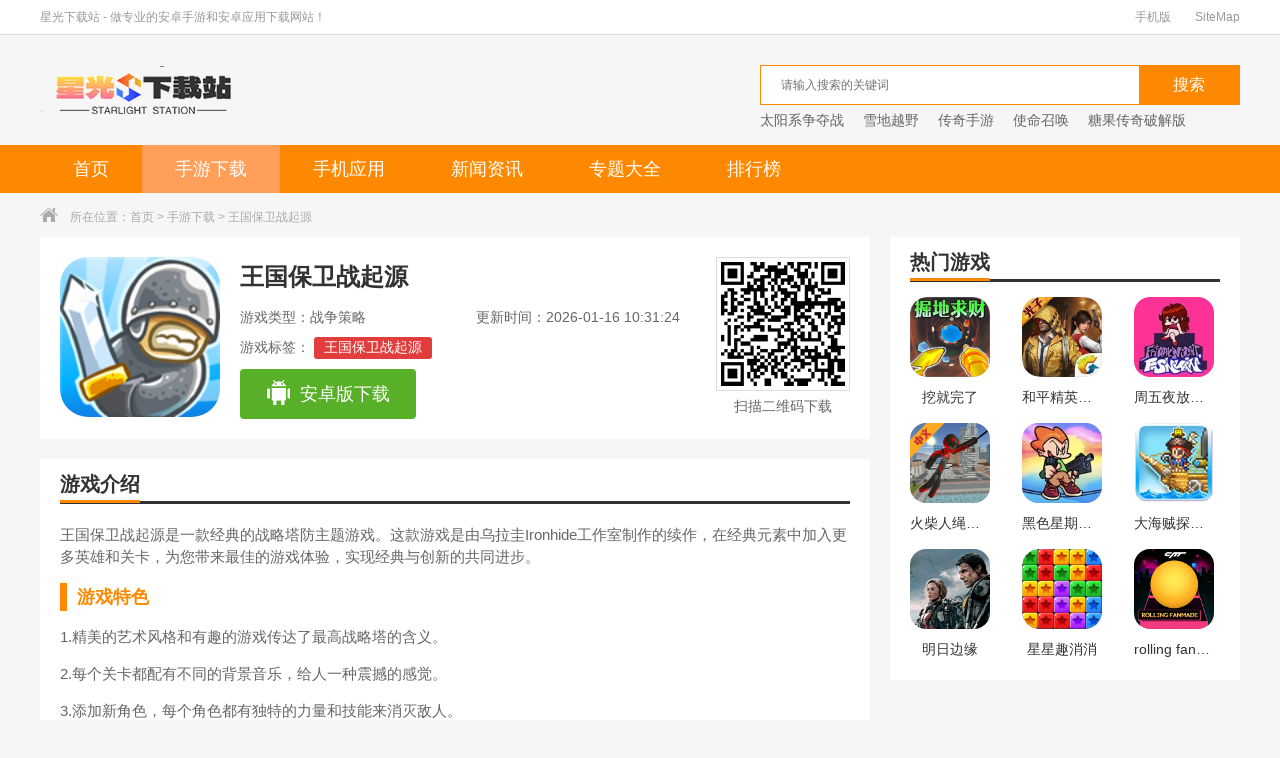

--- FILE ---
content_type: text/html
request_url: https://www.xgbbs.net/game/147855.html
body_size: 10423
content:
<!DOCTYPE html>
<html>
<head>
<meta charset="utf-8"/>
<meta http-equiv="X-UA-Compatible" content="IE=edge,chrome=1"/>
<title>王国保卫战起源下载_王国保卫战起源安卓版下载 - 星光下载</title>
<meta name="keywords" content="王国保卫战起源下载"/>
<meta name="description" content="王国保卫战起源是一款经典的战略塔防主题游戏。这款游戏是由乌拉圭Ironhide工作室制作的续作，在经典元素中加入更多英雄和关卡，为您带来最佳的游戏体验，实现经典与创新的共同进步。"/>
<meta name="renderer" content="webkit"/>
<meta http-equiv="windows-Target" contect="_top"/>
<meta http-equiv="Cache-Control" content="no-transform"/>
<meta http-equiv="Cache-Control" content="no-siteapp"/>
<meta property="og:type" content="soft"/>
<meta property="og:title" content="王国保卫战起源下载_王国保卫战起源安卓版下载 - 星光下载"/>
<meta property="og:description" content="王国保卫战起源是一款经典的战略塔防主题游戏。这款游戏是由乌拉圭Ironhide工作室制作的续作，在经典元素中加入更多英雄和关卡，为您带来最佳的游戏体验，实现经典与创新的共同进步。"/>
<meta property="og:soft:language" content="简体中文"/>
<meta property="og:soft:license" content="共享软件"/>
<meta property="og:soft:file_size" content="197.19MB"/>
<meta property="og:soft:operating_system" content="Android"/>
<meta property="og:image" content="https://images.xgbbs.net/d/file/2025/1634175328476882.png"/>
<meta property="og:release_date" content="2023-06-06 12:20"/>
<meta property="og:soft:url" content="https://xz.xgbbs.net/game/147855.html"/>
<meta http-equiv="mobile-agent" content="format=xhtml; url="https://m.xgbbs.net/game/147855.html"/>
<meta http-equiv="mobile-agent" content="format=html5; url="https://m.xgbbs.net/game/147855.html"/>
<link rel="alternate" media="only screen and (max-width: 640px)" href="https://xz.xgbbs.net/game/147855.html"/>
<link rel="shortcut icon" href="/favicon.ico"/>
<link type="text/css" rel="stylesheet" href="/static/css/base.css"/>
<link type="text/css" rel="stylesheet" href="/static/css/index.css"/>
<link type="text/css" rel="stylesheet" href="/static/css/ty.css"/>
<script type="text/javascript" src="/static/js/qrcode.js"></script>
<script type="text/javascript">
    if(/Android|webOS|iPhone|iPod|mobile|BlackBerry|ucweb|SymbianOS/i.test(navigator.userAgent)){
        var url=window.location.href;
        try{window.location.href="https://m.xgbbs.net/game/147855.html";
        }catch(e){}
    }
</script>
</head>
<body>
<div class="xgbbs_top_wrap">
  <div class="w1200 clearfix">
    <div class="fl">星光下载站 - 做专业的安卓手游和安卓应用下载网站！</div>
    <div class="fr"> <a href="https://m.xgbbs.net/" target="_blank">手机版</a> <a href="https://xz.xgbbs.net/sitemap/sitemap.xml" target="_blank">SiteMap</a> </div>
  </div>
</div>
<div class="xgbbs_logo_wrap">
  <div class="w1200 clearfix"> <a class="logo fl" href="https://xz.xgbbs.net/" title="星光下载"></a>
    <div class="search_box fr">
      <div class="search_bar clearfix">
      <form action="/search/search.php" method="get" target="_blank">
        <div class="txt_box">
          <input type="text" name="q" placeholder="请输入搜索的关键词"/>
        </div>
        <div class="btn_box">
          <input type="submit" class="btn" value="搜索" />
        </div>
      </form>
      </div>
      <div class="hotkey"> <a href="https://xz.xgbbs.net/game/64917.html" target="blank" title="太阳系争夺战">太阳系争夺战</a>
<a href="https://xz.xgbbs.net/game/82911.html" target="blank" title="雪地越野">雪地越野</a>
<a href="https://xz.xgbbs.net/game/88468.html" target="blank" title="传奇手游">传奇手游</a>
<a href="https://xz.xgbbs.net/game/73735.html" target="blank" title="使命召唤">使命召唤</a>
<a href="https://xz.xgbbs.net/game/71127.html" target="blank" title="糖果传奇破解版">糖果传奇破解版</a> </div>
    </div>
  </div>
</div>
<div class="xgbbs_nav">
  <div class="w1200">
    <ul class="clearfix">
	
      <li ><a href="https://xz.xgbbs.net/">首页</a></li>
      <li class="current"><a href="https://xz.xgbbs.net/game/">手游下载</a></li>
      <li class=""><a href="https://xz.xgbbs.net/app/">手机应用</a></li>
      <li class=""><a href="https://xz.xgbbs.net/news/">新闻资讯</a></li>
      <li ><a href="https://xz.xgbbs.net/zt/">专题大全</a></li>
      <li ><a href="https://xz.xgbbs.net/top/">排行榜</a></li>
    </ul>
  </div>
</div>
<div class="crumb">
  <div class="w1200"><i class="icon"></i>所在位置：<a href="/" target="_blank">首页</a> &gt; <a href="/game/" target="_blank">手游下载</a> &gt; 王国保卫战起源</div>
</div>
<div class="xgbbs_detail_wrap w1200 clearfix">
  <div class="xgbbs_fl_wrap fl">
    <div class="game_information padding20 clearfix"> <img class="img fl" src="https://images.xgbbs.net/d/file/2025/1634175328476882.png" width="160" height="160" alt="王国保卫战起源">
      <div class="info fl">
        <h1>王国保卫战起源</h1>
        <p><span class="type">游戏类型：战争策略</span><span class="time">更新时间：2026-01-16 10:31:24</span></p>
        <p class="tag">游戏标签：
            <a href='/tag/389524.html' target='_blank' class='c1'>王国保卫战起源</a>        </p>
        <div class="btn clearfix">
 
          <a href="https://down.365ncg.com/kuai/vVHqOkFo/ZEw/Hw500JECQ" class="android" rel="nofollow"><i></i>安卓版下载</a>
        </div>
      </div>
      <div class="ewm fr">
        <div class="qrcode" id="qrcode" url="https://m.xgbbs.net/game/147855.html"></div>
        <p>扫描二维码下载</p>
      </div>
    </div>
    <div class="h20"></div>
    <div class="game_recommend padding20">
      <div class="title_black">
        <h3>游戏介绍</h3>
      </div>
      <div class="cont_hidden" id="detailReal">
        <div class="cont">
          <p>
	王国保卫战起源是一款经典的战略塔防主题游戏。这款游戏是由乌拉圭Ironhide工作室制作的续作，在经典元素中加入更多英雄和关卡，为您带来最佳的游戏体验，实现经典与创新的共同进步。
</p>
<h3>
	游戏特色
</h3>
<p>
	1.精美的艺术风格和有趣的游戏传达了最高战略塔的含义。
</p>
<p>
	2.每个关卡都配有不同的背景音乐，给人一种震撼的感觉。
</p>
<p>
	3.添加新角色，每个角色都有独特的力量和技能来消灭敌人。
</p>
<p>
	4.根据每个武器属性的伤害来选择你拥有的武器是非常重要的。
</p>
<h3>
	游戏亮点
</h3>
<p>
	1.在近30种敌人类型中，每个敌人都有自己的克星，你必须自己找到。
</p>
<p>
	2.场地内可以使用各种道具，每个英雄都有特殊的力量帮助你通关。
</p>
<p>
	3.每个级别都有一定的难度，所以武器防御应该根据相应的级别来安排。
</p>
<p>
	4.在大地图丰富的世界里，每张地图都非常有特色，都有像素风格。
</p>
<h3>
	游戏评测
</h3>
<p>
	王国保卫战起源是基于战争战术的游戏。这种类型的游戏恢复了其经典。游戏场景非常大，可以在任何地图上探索，不断解锁新的关卡。更多有趣的游戏仍在上演，尝试利用策略完成不同战斗。
</p>																			</p>
								</p>        </div>
      </div>
      <div class="open_detail clearfix">
        <div class="advantage fl"> <span class="net"><i></i>无需网络</span> <span class="free"><i></i>免费</span> <span class="google"><i></i>无需谷歌市场</span> </div>
        <div class="btn fr" id="openDetail">展开<i class="down"></i></div>
      </div>
      <div class="more_info_box">
        <div class="tit">详细信息</div>
        <p><span>游戏大小：197.19MB</span><span>游戏版本：v6.1.26</span></p>
        <p><span>游戏平台：Android</span><span>入库时间：2023-06-06 12:20</span></p>
        <p><span>语言：简体中文</span><span>游戏授权：共享软件</span></p>
      </div>
    </div>
    <div class="h20"></div>
    <div class="game_rec_box padding20">
      <div class="title_black">
        <h3>游戏推荐</h3>
      </div>
      <div class="tab_box">
        <ul class="tab_menu clearfix">
          <li class="current">三国志游戏合集</li>
          <li>雷霆游戏</li>
          <li>钢琴游戏大全</li>
          <li>全部游戏免费(试玩)</li>
        </ul>
        <div class="tab_cont">
          <div class="sub_box ">
            <div class="clearfix"> <img src="https://img.xgbbs.net/d/file/p/2021/08-30/9cf7c435c34e7db03bb91a6e69203d63.jpg" alt="仙侠离线挂机手游大全" width="222" height="114">
              <div class="info">
                <p class="tit"><a href="/zt/xianxia/" target="_blank">仙侠离线挂机手游大全</a><span>总共<em>19</em>款游戏</span></p>
                <p class="txt">今天小编就为大家带来一款让玩家一键挂机的仙侠游戏。 玩家下线后，系统会控制角色执行任务。 挂断电话还可以获得大量经验值。 游戏不是肝也不是氪。 您可以获得很多好处。 如果你喜欢，来看看这个网站！</p>
              </div>
            </div>
            <ul class="clearfix">
              <li> <a href="/game/63217.html" target="_blank" title="仙剑奇侠传永恒台服版" class="imgBox"><img src="https://img.xgbbs.net/d/file/p/2021/09-07/541a1e2f7ab2a2a53f89afc240f067db.png" width="88" height="88" alt="仙剑奇侠传永恒台服版"></a>
                <div class="info"> <a href="/game/63217.html" target="_blank" title="仙剑奇侠传永恒台服版" class="name">仙剑奇侠传永恒台服版</a>
                  <p>角色扮演</p>
                  <p class="size">1.3M</p>
                  <a href="/game/63217.html" target="_blank" title="仙剑奇侠传永恒台服版" class="btn">下载</a> </div>
              </li>
              <li> <a href="/game/63221.html" target="_blank" title="仙剑奇侠传幻璃镜天天送真充" class="imgBox"><img src="https://img.xgbbs.net/d/file/p/2021/09-07/36bc8b89aa21faf773fc28bae63e4415.png" width="88" height="88" alt="仙剑奇侠传幻璃镜天天送真充"></a>
                <div class="info"> <a href="/game/63221.html" target="_blank" title="仙剑奇侠传幻璃镜天天送真充" class="name">仙剑奇侠传幻璃镜天天送真充</a>
                  <p>角色扮演</p>
                  <p class="size">444M</p>
                  <a href="/game/63221.html" target="_blank" title="仙剑奇侠传幻璃镜天天送真充" class="btn">下载</a> </div>
              </li>
              <li> <a href="/game/63222.html" target="_blank" title="仙剑奇侠传九野公测版手游" class="imgBox"><img src="https://img.xgbbs.net/d/file/p/2021/09-07/f3890c41933a5c1b500881447aa6795d.png" width="88" height="88" alt="仙剑奇侠传九野公测版手游"></a>
                <div class="info"> <a href="/game/63222.html" target="_blank" title="仙剑奇侠传九野公测版手游" class="name">仙剑奇侠传九野公测版手游</a>
                  <p>角色扮演</p>
                  <p class="size">1.9G</p>
                  <a href="/game/63222.html" target="_blank" title="仙剑奇侠传九野公测版手游" class="btn">下载</a> </div>
              </li>
              <li> <a href="/game/63225.html" target="_blank" title="仙剑客栈单机手机移植版" class="imgBox"><img src="https://img.xgbbs.net/d/file/p/2021/09-07/329ec88d25104090aac9339bbfc0c28f.png" width="88" height="88" alt="仙剑客栈单机手机移植版"></a>
                <div class="info"> <a href="/game/63225.html" target="_blank" title="仙剑客栈单机手机移植版" class="name">仙剑客栈单机手机移植版</a>
                  <p>角色扮演</p>
                  <p class="size">6.44M</p>
                  <a href="/game/63225.html" target="_blank" title="仙剑客栈单机手机移植版" class="btn">下载</a> </div>
              </li>
              <li> <a href="/game/63227.html" target="_blank" title="仙剑客栈h5官服" class="imgBox"><img src="https://img.xgbbs.net/d/file/p/2021/09-07/b260a776bffbef0ec48770966daa9116.png" width="88" height="88" alt="仙剑客栈h5官服"></a>
                <div class="info"> <a href="/game/63227.html" target="_blank" title="仙剑客栈h5官服" class="name">仙剑客栈h5官服</a>
                  <p>角色扮演</p>
                  <p class="size">98M</p>
                  <a href="/game/63227.html" target="_blank" title="仙剑客栈h5官服" class="btn">下载</a> </div>
              </li>
              <li> <a href="/game/63230.html" target="_blank" title="仙剑问情红包版" class="imgBox"><img src="https://img.xgbbs.net/d/file/p/2021/09-07/7d35b8a21bc163454a324ee408cc8fe7.png" width="88" height="88" alt="仙剑问情红包版"></a>
                <div class="info"> <a href="/game/63230.html" target="_blank" title="仙剑问情红包版" class="name">仙剑问情红包版</a>
                  <p>角色扮演</p>
                  <p class="size">97M</p>
                  <a href="/game/63230.html" target="_blank" title="仙剑问情红包版" class="btn">下载</a> </div>
              </li>
            </ul>
          </div>
          <div class="sub_box hide">
            <div class="clearfix"> <img src="https://img.xgbbs.net/d/file/p/2021/09-14/1e25412eb0b673d2aec2ff0f53131429.jpg" alt="能结婚的游戏" width="222" height="114">
              <div class="info">
                <p class="tit"><a href="/zt/njhdyx/" target="_blank">能结婚的游戏</a><span>总共<em>0</em>款游戏</span></p>
                <p class="txt">在虚拟游戏世界中，可以满足大家的好奇心，也可以大胆尝试结婚，体验模拟体验，结合丰富的婚礼特色，非常有趣，感兴趣的朋友快来体验吧！</p>
              </div>
            </div>
            <ul class="clearfix">
            </ul>
          </div>
          <div class="sub_box hide">
            <div class="clearfix"> <img src="https://img.xgbbs.net/d/file/p/2021/11-17/2c3c02e4d793b750b926dc586cd9c158.jpg" alt="拳皇97游戏合集" width="222" height="114">
              <div class="info">
                <p class="tit"><a href="/zt/qh97/" target="_blank">拳皇97游戏合集</a><span>总共<em>9</em>款游戏</span></p>
                <p class="txt">来自KOF的拳皇97的经典再现，和原版完美一致。热血的KOF发烧友们不用再为了电脑上的拳皇游戏出招和小时候玩过的不一样烦恼了。快来试试手机版，你和小时候玩的一模一样！</p>
              </div>
            </div>
            <ul class="clearfix">
              <li> <a href="/game/64991.html" target="_blank" title="拳皇97风云再起下载" class="imgBox"><img src="https://img.xgbbs.net/d/file/p/2021/09-17/a9c37efd8166eff4608286077cb70070.jpg" width="88" height="88" alt="拳皇97风云再起下载"></a>
                <div class="info"> <a href="/game/64991.html" target="_blank" title="拳皇97风云再起下载" class="name">拳皇97风云再起下载</a>
                  <p>动作格斗</p>
                  <p class="size">46M</p>
                  <a href="/game/64991.html" target="_blank" title="拳皇97风云再起下载" class="btn">下载</a> </div>
              </li>
              <li> <a href="/game/65305.html" target="_blank" title="拳皇97中文版下载" class="imgBox"><img src="https://img.xgbbs.net/d/file/p/2021/09-22/35902fcd0659d897092f6c8462ca147e.jpg" width="88" height="88" alt="拳皇97中文版下载"></a>
                <div class="info"> <a href="/game/65305.html" target="_blank" title="拳皇97中文版下载" class="name">拳皇97中文版下载</a>
                  <p>动作格斗</p>
                  <p class="size">141M</p>
                  <a href="/game/65305.html" target="_blank" title="拳皇97中文版下载" class="btn">下载</a> </div>
              </li>
              <li> <a href="/game/65854.html" target="_blank" title="拳皇97手机版" class="imgBox"><img src="https://img.xgbbs.net/d/file/p/2021/10-05/dcfd8f65f489ec409e545db3b0d467e1.png" width="88" height="88" alt="拳皇97手机版"></a>
                <div class="info"> <a href="/game/65854.html" target="_blank" title="拳皇97手机版" class="name">拳皇97手机版</a>
                  <p>动作格斗</p>
                  <p class="size">65M</p>
                  <a href="/game/65854.html" target="_blank" title="拳皇97手机版" class="btn">下载</a> </div>
              </li>
              <li> <a href="/game/68734.html" target="_blank" title="拳皇97无敌版" class="imgBox"><img src="https://img.xgbbs.net/d/file/p/2021/10-11/ad2155bfe38ee5f4d7bdb57351f6daf1.png" width="88" height="88" alt="拳皇97无敌版"></a>
                <div class="info"> <a href="/game/68734.html" target="_blank" title="拳皇97无敌版" class="name">拳皇97无敌版</a>
                  <p>动作格斗</p>
                  <p class="size">50.6M</p>
                  <a href="/game/68734.html" target="_blank" title="拳皇97无敌版" class="btn">下载</a> </div>
              </li>
              <li> <a href="/game/71301.html" target="_blank" title="拳皇97" class="imgBox"><img src="https://images.xgbbs.net/d/file/2023/02/17/6eb8c60a786fb4bfbf32c7065da31178.jpg" width="88" height="88" alt="拳皇97"></a>
                <div class="info"> <a href="/game/71301.html" target="_blank" title="拳皇97" class="name">拳皇97</a>
                  <p>角色扮演</p>
                  <p class="size">350.9MB</p>
                  <a href="/game/71301.html" target="_blank" title="拳皇97" class="btn">下载</a> </div>
              </li>
              <li> <a href="/game/74177.html" target="_blank" title="拳皇97下载 v1.6.7" class="imgBox"><img src="https://img.xgbbs.net/d/file/p/2021/11-03/6435b87ac7fdb87f8c1b214b6bb24ee5.png" width="88" height="88" alt="拳皇97下载 v1.6.7"></a>
                <div class="info"> <a href="/game/74177.html" target="_blank" title="拳皇97下载 v1.6.7" class="name">拳皇97下载 v1.6.7</a>
                  <p>动作格斗</p>
                  <p class="size">59M</p>
                  <a href="/game/74177.html" target="_blank" title="拳皇97下载 v1.6.7" class="btn">下载</a> </div>
              </li>
            </ul>
          </div>
          <div class="sub_box hide">
            <div class="clearfix"> <img src="https://img.xgbbs.net/d/file/p/2021/09-14/3090981241cda37a6da7283d59123e2d.jpg" alt="贪玩娱乐全集" width="222" height="114">
              <div class="info">
                <p class="tit"><a href="/zt/tanwan/" target="_blank">贪玩娱乐全集</a><span>总共<em>0</em>款游戏</span></p>
                <p class="txt">游戏系列的游戏大家都很熟悉，但是传奇游戏很多，很多玩家无法分清每一种传奇。 小编为大家整理了游戏平台系列的游戏，让大家更方便的找到。 让我们来看看。</p>
              </div>
            </div>
            <ul class="clearfix">
            </ul>
          </div>
        </div>
      </div>
    </div>
    <div class="h20"></div>
    <div class="game_version padding20">
      <div class="title_black">
        <h3>游戏新闻</h3>
      </div>
      <div class="cont">
        <ul class="clearfix">
          <li><a href="/news/150191.html" target="_blank" title="失落城堡二周目怎么开启 解锁条件介绍">
            <p>失落城堡二周目怎么开启 解锁条件介绍</p>
            <i>06-18</i></a></li>
          <li><a href="/news/41211.html" target="_blank" title="凹凸世界手游紫堂幻怎么样 角色技能背景资料介绍">
            <p>凹凸世界手游紫堂幻怎么样 角色技能背景资料介绍</p>
            <i>02-02</i></a></li>
          <li><a href="/news/152617.html" target="_blank" title="龙之谷手游光明之怒PK怎么加点 光明之怒PK技能加点">
            <p>龙之谷手游光明之怒PK怎么加点 光明之怒PK技能加点</p>
            <i>06-22</i></a></li>
          <li><a href="/news/126400.html" target="_blank" title="《敢达争锋对决》制作人直击 以后长这样">
            <p>《敢达争锋对决》制作人直击 以后长这样</p>
            <i>05-15</i></a></li>
          <li><a href="/news/69604.html" target="_blank" title="龙之谷手游怎么打月之领主 天梯怎么打月之领主">
            <p>龙之谷手游怎么打月之领主 天梯怎么打月之领主</p>
            <i>02-24</i></a></li>
          <li><a href="/news/153152.html" target="_blank" title="碧蓝航线狐怎么获得 狐获得方法介绍">
            <p>碧蓝航线狐怎么获得 狐获得方法介绍</p>
            <i>06-23</i></a></li>
          <li><a href="/news/200495.html" target="_blank" title="伊甸园的骄傲天之塔怎么玩 游戏关卡攻略">
            <p>伊甸园的骄傲天之塔怎么玩 游戏关卡攻略</p>
            <i>11-18</i></a></li>
          <li><a href="/news/201085.html" target="_blank" title="银翼计划Steyr Scout怎么样 炽天使技能属性攻略">
            <p>银翼计划Steyr Scout怎么样 炽天使技能属性攻略</p>
            <i>11-20</i></a></li>
          <li><a href="/news/43119.html" target="_blank" title="HappyGlass第167关怎么过 快乐玻璃杯第167关图文攻略">
            <p>HappyGlass第167关怎么过 快乐玻璃杯第167关图文攻略</p>
            <i>02-04</i></a></li>
          <li><a href="/news/133873.html" target="_blank" title="问道手游秒装备攻略 手动秒公示技巧">
            <p>问道手游秒装备攻略 手动秒公示技巧</p>
            <i>05-26</i></a></li>
        </ul>
      </div>
    </div>
  </div>
  <div class="xgbbs_fr_wrap fr">
    <div class="game_detail_hot padding20">
      <div class="title_black">
        <h3>热门游戏</h3>
      </div>
      <div class="cont">
        <ul class="clearfix">
          <li><a href="/game/442803.html" title="挖就完了" rel="nofollow"><img src="https://images.xgbbs.net/d/file/2025/1756284579885696.png" width="80" height="80" alt="挖就完了">
            <p>挖就完了</p>
            <span class="btn ">下载</span></a></li>
          <li><a href="/game/73657.html" title="和平精英火箭少女101美化包" rel="nofollow"><img src="https://img.xgbbs.net/d/file/p/2021/10-29/5691fc732aef15f17fbfda267c1ca64f.png" width="80" height="80" alt="和平精英火箭少女101美化包">
            <p>和平精英火箭少女101美化包</p>
            <span class="btn ">下载</span></a></li>
          <li><a href="/game/73114.html" title="周五夜放克全部模组下载" rel="nofollow"><img src="https://img.xgbbs.net/d/file/p/2021/10-23/0d6486ecddf7e533b8644d5caa153656.jpg" width="80" height="80" alt="周五夜放克全部模组下载">
            <p>周五夜放克全部模组下载</p>
            <span class="btn ">下载</span></a></li>
          <li><a href="/game/69611.html" title="火柴人绳索英雄内置菜单版" rel="nofollow"><img src="https://img.xgbbs.net/d/file/p/2021/10-13/57096b660c9797f78b163dac611ba21a.png" width="80" height="80" alt="火柴人绳索英雄内置菜单版">
            <p>火柴人绳索英雄内置菜单版</p>
            <span class="btn ">下载</span></a></li>
          <li><a href="/game/71065.html" title="黑色星期五之夜变装模组" rel="nofollow"><img src="https://img.xgbbs.net/d/file/p/2021/10-16/9a7a5aff86b24084afc7ebff437ccaa4.jpg" width="80" height="80" alt="黑色星期五之夜变装模组">
            <p>黑色星期五之夜变装模组</p>
            <span class="btn ">下载</span></a></li>
          <li><a href="/game/68571.html" title="大海贼探险物语官网破解版" rel="nofollow"><img src="https://img.xgbbs.net/d/file/p/2021/10-11/f6cdd561965e32430068e82aa2e4f135.jpg" width="80" height="80" alt="大海贼探险物语官网破解版">
            <p>大海贼探险物语官网破解版</p>
            <span class="btn ">下载</span></a></li>
          <li><a href="/game/73136.html" title="明日边缘" rel="nofollow"><img src="https://img.xgbbs.net/d/file/p/2021/10-23/9aacd4defe4d7f71b1fb81fbf813817d.png" width="80" height="80" alt="明日边缘">
            <p>明日边缘</p>
            <span class="btn ">下载</span></a></li>
          <li><a href="/game/442819.html" title="星星趣消消" rel="nofollow"><img src="https://images.xgbbs.net/d/file/2025/1756281100391607.png" width="80" height="80" alt="星星趣消消">
            <p>星星趣消消</p>
            <span class="btn ">下载</span></a></li>
          <li><a href="/game/82569.html" title="rolling fanmade官网版 v2.0.7.4" rel="nofollow"><img src="https://img.xgbbs.net/d/file/p/2021/12-03/d262478bda67f7f9662b68a0dbe780e8.png" width="80" height="80" alt="rolling fanmade官网版 v2.0.7.4">
            <p>rolling fanmade官网版 v2.0.7.4</p>
            <span class="btn ">下载</span></a></li>
        </ul>
      </div>
    </div>
    <div class="h20"></div>
    <script src="/d/js/acmsd/thea1.js"></script>
    <div class="h20"></div>
    <div class="padding20 tab_box game_phb">
      <ul class="tab_menu clearfix">
        <li class="current">下载排行榜<i></i></li>
        <li>热门排行榜<i></i></li>
      </ul>
      <div class="tab_cont">
        <div class="sub_box phbBox">
          <ul class="tfBox">
            <li>
              <div class="tBox  clearfix"> <i class="num num1">1</i> <a href="/game/371449.html" class="imgBox" target="_blank" title="家务最新版"> <img src="https://img.xgbbs.net/d/file/2024/168914124223409.png" width="80" height="80" alt="家务最新版"> </a>
                <div class="info"> <a href="/game/371449.html" class="name" target="_blank" title="家务最新版">家务最新版</a>
                  <p>角色扮演</p>
                  <a href="/game/371449.html" class="btn">下载</a> </div>
              </div>
              <div class="fBox hide clearfix"> <i class="num num1">1</i>
                <p class="name">家务最新版</p>
                <em>角色扮演</em> </div>
            </li>
            <li>
              <div class="tBox hide clearfix"> <i class="num num2">2</i> <a href="/game/370290.html" class="imgBox" target="_blank" title="我的世界内置MOD菜单版"> <img src="https://img.xgbbs.net/d/file/2024/168981913272905.png" width="80" height="80" alt="我的世界内置MOD菜单版"> </a>
                <div class="info"> <a href="/game/370290.html" class="name" target="_blank" title="我的世界内置MOD菜单版">我的世界内置MOD菜单版</a>
                  <p>体育竞技</p>
                  <a href="/game/370290.html" class="btn">下载</a> </div>
              </div>
              <div class="fBox clearfix"> <i class="num num2">2</i>
                <p class="name">我的世界内置MOD菜单版</p>
                <em>体育竞技</em> </div>
            </li>
            <li>
              <div class="tBox hide clearfix"> <i class="num num3">3</i> <a href="/game/371305.html" class="imgBox" target="_blank" title="火影忍者之异族崛起破解版"> <img src="https://img.xgbbs.net/d/file/2024/168921300228438.png" width="80" height="80" alt="火影忍者之异族崛起破解版"> </a>
                <div class="info"> <a href="/game/371305.html" class="name" target="_blank" title="火影忍者之异族崛起破解版">火影忍者之异族崛起破解版</a>
                  <p>角色扮演</p>
                  <a href="/game/371305.html" class="btn">下载</a> </div>
              </div>
              <div class="fBox clearfix"> <i class="num num3">3</i>
                <p class="name">火影忍者之异族崛起破解版</p>
                <em>角色扮演</em> </div>
            </li>
            <li>
              <div class="tBox hide clearfix"> <i class="num num4">4</i> <a href="/game/397828.html" class="imgBox" target="_blank" title="堕落之城莱蒂达亚"> <img src="https://img.xgbbs.net/d/file/2024/20220510151416522.png" width="80" height="80" alt="堕落之城莱蒂达亚"> </a>
                <div class="info"> <a href="/game/397828.html" class="name" target="_blank" title="堕落之城莱蒂达亚">堕落之城莱蒂达亚</a>
                  <p>角色扮演</p>
                  <a href="/game/397828.html" class="btn">下载</a> </div>
              </div>
              <div class="fBox clearfix"> <i class="num num4">4</i>
                <p class="name">堕落之城莱蒂达亚</p>
                <em>角色扮演</em> </div>
            </li>
            <li>
              <div class="tBox hide clearfix"> <i class="num num5">5</i> <a href="/game/66468.html" class="imgBox" target="_blank" title="我的世界旧版本1.0中文版"> <img src="https://img.xgbbs.net/d/file/p/2021/10-06/b2664b3dd6a2f6cc07aadcf49650f9d4.jpg" width="80" height="80" alt="我的世界旧版本1.0中文版"> </a>
                <div class="info"> <a href="/game/66468.html" class="name" target="_blank" title="我的世界旧版本1.0中文版">我的世界旧版本1.0中文版</a>
                  <p>休闲益智</p>
                  <a href="/game/66468.html" class="btn">下载</a> </div>
              </div>
              <div class="fBox clearfix"> <i class="num num5">5</i>
                <p class="name">我的世界旧版本1.0中文版</p>
                <em>休闲益智</em> </div>
            </li>
            <li>
              <div class="tBox hide clearfix"> <i class="num num6">6</i> <a href="/game/65475.html" class="imgBox" target="_blank" title="元气骑士破解版全无限2025官网版"> <img src="https://img.xgbbs.net/d/file/p/2021/09-24/5961c47114fbc7d0ca1253a825b5642b.png" width="80" height="80" alt="元气骑士破解版全无限2025官网版"> </a>
                <div class="info"> <a href="/game/65475.html" class="name" target="_blank" title="元气骑士破解版全无限2025官网版">元气骑士破解版全无限2025官网版</a>
                  <p>动作格斗</p>
                  <a href="/game/65475.html" class="btn">下载</a> </div>
              </div>
              <div class="fBox clearfix"> <i class="num num6">6</i>
                <p class="name">元气骑士破解版全无限2025官网版</p>
                <em>动作格斗</em> </div>
            </li>
            <li>
              <div class="tBox hide clearfix"> <i class="num num7">7</i> <a href="/game/89185.html" class="imgBox" target="_blank" title="铁血王师"> <img src="https://img.xgbbs.net/download/1659460786.png" width="80" height="80" alt="铁血王师"> </a>
                <div class="info"> <a href="/game/89185.html" class="name" target="_blank" title="铁血王师">铁血王师</a>
                  <p>战争策略</p>
                  <a href="/game/89185.html" class="btn">下载</a> </div>
              </div>
              <div class="fBox clearfix"> <i class="num num7">7</i>
                <p class="name">铁血王师</p>
                <em>战争策略</em> </div>
            </li>
            <li>
              <div class="tBox hide clearfix"> <i class="num num8">8</i> <a href="/game/411575.html" class="imgBox" target="_blank" title="葫芦娃app官网版"> <img src="https://img.xgbbs.net/d/file/2024/20210809112557736.jpeg" width="80" height="80" alt="葫芦娃app官网版"> </a>
                <div class="info"> <a href="/game/411575.html" class="name" target="_blank" title="葫芦娃app官网版">葫芦娃app官网版</a>
                  <p>动作格斗</p>
                  <a href="/game/411575.html" class="btn">下载</a> </div>
              </div>
              <div class="fBox clearfix"> <i class="num num8">8</i>
                <p class="name">葫芦娃app官网版</p>
                <em>动作格斗</em> </div>
            </li>
            <li>
              <div class="tBox hide clearfix"> <i class="num num9">9</i> <a href="/game/374593.html" class="imgBox" target="_blank" title="洞窟"> <img src="https://img.xgbbs.net/d/file/2024/168765372498158.png" width="80" height="80" alt="洞窟"> </a>
                <div class="info"> <a href="/game/374593.html" class="name" target="_blank" title="洞窟">洞窟</a>
                  <p>角色扮演</p>
                  <a href="/game/374593.html" class="btn">下载</a> </div>
              </div>
              <div class="fBox clearfix"> <i class="num num9">9</i>
                <p class="name">洞窟</p>
                <em>角色扮演</em> </div>
            </li>
            <li>
              <div class="tBox hide clearfix"> <i class="num num10">10</i> <a href="/game/401291.html" class="imgBox" target="_blank" title="吃瓜大赛"> <img src="https://img.xgbbs.net/d/file/2024/20220207104227574.jpeg" width="80" height="80" alt="吃瓜大赛"> </a>
                <div class="info"> <a href="/game/401291.html" class="name" target="_blank" title="吃瓜大赛">吃瓜大赛</a>
                  <p>休闲益智</p>
                  <a href="/game/401291.html" class="btn">下载</a> </div>
              </div>
              <div class="fBox clearfix"> <i class="num num10">10</i>
                <p class="name">吃瓜大赛</p>
                <em>休闲益智</em> </div>
            </li>
          </ul>
        </div>
        <div class="sub_box phbBox hide">
          <ul class="tfBox">
            <li>
              <div class="tBox  clearfix"> <i class="num num1">1</i> <a href="/game/73095.html" class="imgBox" target="_blank" title="斗罗大陆小舞篇"> <img src="https://img.xgbbs.net/d/file/p/2021/10-23/c504dfaa1a1ec7fd5c25cd8fd92d5c0d.jpg" width="80" height="80" alt="斗罗大陆小舞篇"> </a>
                <div class="info"> <a href="/game/73095.html" class="name" target="_blank" title="斗罗大陆小舞篇">斗罗大陆小舞篇</a>
                  <p>角色扮演</p>
                  <a href="/game/73095.html" class="btn">下载</a> </div>
              </div>
              <div class="fBox hide clearfix"> <i class="num num1">1</i>
                <p class="name">斗罗大陆小舞篇</p>
                <em>角色扮演</em> </div>
            </li>
            <li>
              <div class="tBox hide clearfix"> <i class="num num2">2</i> <a href="/game/80789.html" class="imgBox" target="_blank" title="世界征服者4黑暗中的低语 v1.1.9"> <img src="https://img.xgbbs.net/d/file/p/2021/11-30/fbeae9b10c8d043499b1205d357f2eb6.png" width="80" height="80" alt="世界征服者4黑暗中的低语 v1.1.9"> </a>
                <div class="info"> <a href="/game/80789.html" class="name" target="_blank" title="世界征服者4黑暗中的低语 v1.1.9">世界征服者4黑暗中的低语 v1.1.9</a>
                  <p>战争策略</p>
                  <a href="/game/80789.html" class="btn">下载</a> </div>
              </div>
              <div class="fBox clearfix"> <i class="num num2">2</i>
                <p class="name">世界征服者4黑暗中的低语 v1.1.9</p>
                <em>战争策略</em> </div>
            </li>
            <li>
              <div class="tBox hide clearfix"> <i class="num num3">3</i> <a href="/game/73422.html" class="imgBox" target="_blank" title="9877小游戏"> <img src="https://img.xgbbs.net/d/file/p/2021/10-26/6fdd698d716306aa84f07f9ed974e0ba.png" width="80" height="80" alt="9877小游戏"> </a>
                <div class="info"> <a href="/game/73422.html" class="name" target="_blank" title="9877小游戏">9877小游戏</a>
                  <p>模拟塔防</p>
                  <a href="/game/73422.html" class="btn">下载</a> </div>
              </div>
              <div class="fBox clearfix"> <i class="num num3">3</i>
                <p class="name">9877小游戏</p>
                <em>模拟塔防</em> </div>
            </li>
            <li>
              <div class="tBox hide clearfix"> <i class="num num4">4</i> <a href="/game/89951.html" class="imgBox" target="_blank" title="海底进化世界破解版下载-海底进化世界破解版无限金币2025下载最新版 1.0"> <img src="https://img.xgbbs.net/download/202210301011/2022102921362714_APP.jpg" width="80" height="80" alt="海底进化世界破解版下载-海底进化世界破解版无限金币2025下载最新版 1.0"> </a>
                <div class="info"> <a href="/game/89951.html" class="name" target="_blank" title="海底进化世界破解版下载-海底进化世界破解版无限金币2025下载最新版 1.0">海底进化世界破解版下载-海底进化世界破解版无限金币2025下载最新版 1.0</a>
                  <p>模拟塔防</p>
                  <a href="/game/89951.html" class="btn">下载</a> </div>
              </div>
              <div class="fBox clearfix"> <i class="num num4">4</i>
                <p class="name">海底进化世界破解版下载-海底进化世界破解版无限金币2025下载最新版 1.0</p>
                <em>模拟塔防</em> </div>
            </li>
            <li>
              <div class="tBox hide clearfix"> <i class="num num5">5</i> <a href="/game/63323.html" class="imgBox" target="_blank" title="slg魔王城的隐居参谋"> <img src="https://img.xgbbs.net/d/file/p/2021/09-07/bf8935e31510e16867344749da4d477d.jpg" width="80" height="80" alt="slg魔王城的隐居参谋"> </a>
                <div class="info"> <a href="/game/63323.html" class="name" target="_blank" title="slg魔王城的隐居参谋">slg魔王城的隐居参谋</a>
                  <p>角色扮演</p>
                  <a href="/game/63323.html" class="btn">下载</a> </div>
              </div>
              <div class="fBox clearfix"> <i class="num num5">5</i>
                <p class="name">slg魔王城的隐居参谋</p>
                <em>角色扮演</em> </div>
            </li>
            <li>
              <div class="tBox hide clearfix"> <i class="num num6">6</i> <a href="/game/90869.html" class="imgBox" target="_blank" title="原始人别嚣张不减反增免广告下载-原始人别嚣张不减反增免广告最新版2025 v1.4.0"> <img src="https://img.xgbbs.net/download/202211261219/2022112511513732486_APP.jpg" width="80" height="80" alt="原始人别嚣张不减反增免广告下载-原始人别嚣张不减反增免广告最新版2025 v1.4.0"> </a>
                <div class="info"> <a href="/game/90869.html" class="name" target="_blank" title="原始人别嚣张不减反增免广告下载-原始人别嚣张不减反增免广告最新版2025 v1.4.0">原始人别嚣张不减反增免广告下载-原始人别嚣张不减反增免广告最新版2025 v1.4.0</a>
                  <p>角色扮演</p>
                  <a href="/game/90869.html" class="btn">下载</a> </div>
              </div>
              <div class="fBox clearfix"> <i class="num num6">6</i>
                <p class="name">原始人别嚣张不减反增免广告下载-原始人别嚣张不减反增免广告最新版2025 v1.4.0</p>
                <em>角色扮演</em> </div>
            </li>
            <li>
              <div class="tBox hide clearfix"> <i class="num num7">7</i> <a href="/game/70259.html" class="imgBox" target="_blank" title="海盗加勒比海亨特中文内购破解版"> <img src="https://img.xgbbs.net/d/file/p/2021/10-15/cdb39524aa5b0ab8c473048908cc73ca.png" width="80" height="80" alt="海盗加勒比海亨特中文内购破解版"> </a>
                <div class="info"> <a href="/game/70259.html" class="name" target="_blank" title="海盗加勒比海亨特中文内购破解版">海盗加勒比海亨特中文内购破解版</a>
                  <p>战争策略</p>
                  <a href="/game/70259.html" class="btn">下载</a> </div>
              </div>
              <div class="fBox clearfix"> <i class="num num7">7</i>
                <p class="name">海盗加勒比海亨特中文内购破解版</p>
                <em>战争策略</em> </div>
            </li>
            <li>
              <div class="tBox hide clearfix"> <i class="num num8">8</i> <a href="/game/72891.html" class="imgBox" target="_blank" title="植物大战僵尸修改版"> <img src="https://img.xgbbs.net/d/file/p/2021/10-22/1780e2dbf43954a56f04bbf7f2acf18f.jpg" width="80" height="80" alt="植物大战僵尸修改版"> </a>
                <div class="info"> <a href="/game/72891.html" class="name" target="_blank" title="植物大战僵尸修改版">植物大战僵尸修改版</a>
                  <p>休闲益智</p>
                  <a href="/game/72891.html" class="btn">下载</a> </div>
              </div>
              <div class="fBox clearfix"> <i class="num num8">8</i>
                <p class="name">植物大战僵尸修改版</p>
                <em>休闲益智</em> </div>
            </li>
            <li>
              <div class="tBox hide clearfix"> <i class="num num9">9</i> <a href="/game/65157.html" class="imgBox" target="_blank" title="终结者2国际服"> <img src="https://img.xgbbs.net/d/file/p/2021/09-20/5ec011fb16eb1d23a25cc7dd20d3802d.png" width="80" height="80" alt="终结者2国际服"> </a>
                <div class="info"> <a href="/game/65157.html" class="name" target="_blank" title="终结者2国际服">终结者2国际服</a>
                  <p>枪战射击</p>
                  <a href="/game/65157.html" class="btn">下载</a> </div>
              </div>
              <div class="fBox clearfix"> <i class="num num9">9</i>
                <p class="name">终结者2国际服</p>
                <em>枪战射击</em> </div>
            </li>
            <li>
              <div class="tBox hide clearfix"> <i class="num num10">10</i> <a href="/game/63945.html" class="imgBox" target="_blank" title="登山赛车破解版"> <img src="https://img.xgbbs.net/d/file/p/2021/09-10/409d7c49bac4129929801bd645a82095.png" width="80" height="80" alt="登山赛车破解版"> </a>
                <div class="info"> <a href="/game/63945.html" class="name" target="_blank" title="登山赛车破解版">登山赛车破解版</a>
                  <p>体育竞技</p>
                  <a href="/game/63945.html" class="btn">下载</a> </div>
              </div>
              <div class="fBox clearfix"> <i class="num num10">10</i>
                <p class="name">登山赛车破解版</p>
                <em>体育竞技</em> </div>
            </li>
          </ul>
        </div>
      </div>
    </div>
    <div class="h20"></div>
    <div class="game_tag padding20">
      <div class="title_black">
        <h3 class="mainBorder">热门分类</h3>
      </div>
      <div class="cont">
        <ul class="clearfix">
          <li><a href="/game/" target="_blank">全部分类</a></li>
          <li><a href="/game/1-0-0.html" target="_blank" >角色扮演</a></li>
          <li><a href="/game/2-0-0.html" target="_blank" >动作格斗</a></li>
          <li><a href="/game/3-0-0.html" target="_blank" >休闲益智</a></li>
          <li><a href="/game/4-0-0.html" target="_blank" >枪战射击</a></li>
          <li><a href="/game/5-0-0.html" target="_blank" >战争策略</a></li>
          <li><a href="/game/7-0-0.html" target="_blank" >音乐舞蹈</a></li>
          <li><a href="/game/8-0-0.html" target="_blank" >模拟塔防</a></li>
          <li><a href="/game/9-0-0.html" target="_blank" >体育竞技</a></li>
          <li><a href="/game/10-0-0.html" target="_blank" >挂机养成</a></li>
          <li><a href="/game/11-0-0.html" target="_blank" >其它手游</a></li>
        </ul>
      </div>
    </div>
    <div class="h20"></div>
    <script src="/d/js/acmsd/thea2.js"></script>
  </div>
</div>
<script type="application/ld+json">
    {
        "@context": "https://zhanzhang.baidu.com/contexts/cambrian.jsonld",
        "@id": "https://xz.xgbbs.net/game/147855.html",
        "title": "王国保卫战起源下载_王国保卫战起源安卓版下载 - 星光下载",
        "images":"["https://images.xgbbs.net/d/file/2025/1634175328476882.png"]",
        "description": "王国保卫战起源是一款经典的战略塔防主题游戏。这款游戏是由乌拉圭Ironhide工作室制作的续作，在经典元素中加入更多英雄和关卡，为您带来最佳的游戏体验，实现经典与创新的共同进步。",
        "pubDate": "2023-06-06T12:20:38",
        "upDate": "2026-01-16T10:31:29",
        "data":{
            "WebPage":{
                "pcUrl":"https://xz.xgbbs.net/game/147855.html",
                "wapUrl":"https://m.xgbbs.net/game/147855.html",
                "fromSrc":"星光下载"
            }
        }
    }
</script>
<div class="h20"></div>
<div class="xgbbs_footer_wrap">
  <ul class="clearfix">
    <li><a href="/about/gywm.html" rel="nofollow" target="_blank">关于本站</a></li>
    <li><a href="/about/help.html" rel="nofollow" target="_blank">下载帮助</a></li>
    <li><a href="/about/announce.html" rel="nofollow" target="_blank">下载声明</a></li>
    <li><a href="/about/fabu.html" rel="nofollow" target="_blank">软件发布</a></li>
    <li><a href="/about/link.html" rel="nofollow" target="_blank">友情连接</a></li>
<li><a href="/sitemap.xml" target="_blank">网站地图</a></li>
  </ul>
  <p>星光下载所有软件来自互联网，版权归原著所有。如有侵权，敬请来信告知，我们将及时撤销。</p>
  <p>Copyright&nbsp;&copy;&nbsp; 2026   <a href="https://xz.xgbbs.net">星光下载</a>（www.xgbbs.net）.ALL Rights Reserved</p>
<script>
var _hmt = _hmt || [];
(function() {
  var hm = document.createElement("script");
  hm.src = "https://hm.baidu.com/hm.js?5bc84fc7855d44bf9955aa89b0a38fe2";
  var s = document.getElementsByTagName("script")[0]; 
  s.parentNode.insertBefore(hm, s);
})();
</script>
<script>
	(function(){
		var bp = document.createElement('script');
		var curProtocol = window.location.protocol.split(':')[0];
		if (curProtocol === 'https') {
			bp.src = 'https://zz.bdstatic.com/linksubmit/push.js';
		}else {
			bp.src = 'http://push.zhanzhang.baidu.com/push.js';
		}
		var s = document.getElementsByTagName("script")[0];
		s.parentNode.insertBefore(bp, s);
	})();
</script>
</div>
<script type="text/javascript" src="/static/js/jquery1.9.1.min.js"></script> 
<script type="text/javascript" src="/static/js/index.js"></script> 
<script type="text/javascript" src="/static/js/360.js"></script> 
<div style="display:none;"><script src=/e/public/ViewClick?classid=2&id=147855&addclick=1></script></div>
</body>
</html>
</html>

--- FILE ---
content_type: text/html; charset=utf-8
request_url: https://www.xgbbs.net/e/public/ViewClick?classid=2&id=147855&addclick=1
body_size: -291
content:
document.write('7');

--- FILE ---
content_type: text/css
request_url: https://www.xgbbs.net/static/css/index.css
body_size: 10152
content:
@charset "utf-8";

.xgbbs_logo_wrap .logo,.crumb .icon,.game_information .info .btn a i,.open_detail .advantage span i,.open_detail .btn i,.arrow-btn,.list_wrap li .info .time i,.like_box .like i,.detail_like div i span,.game_big_info .btn a i,.app_table_list li .star i,.tag_type_wrap li i,.recommend_wrap .list li,.phb_r_l ul li i,.title_yellow .icon,.phb_tuijian .cont li .num i,.phb_type .btn_box li i,.phb_type .type_box li p,.phb_newest li i,.phb_type .btn_box li a{background-image:url("../img/icon.png");background-repeat:no-repeat;background-size:207px 980px;}

/* 顶部 */
.xgbbs_top_wrap{height:34px;line-height:34px;border-bottom:1px solid #dbdbdb;color:#999;font-size:12px;background:#fff;}
.xgbbs_top_wrap a{display:block;color:#999;margin-left:24px;float:left;}
.xgbbs_top_wrap a:hover{color:#fe8900;}

.xgbbs_logo_wrap{height:110px;}
.xgbbs_logo_wrap .logo{display:block;width:187px;height:68px;background-position:0 0;margin-top:21px;}

.xgbbs_index_wrap{background:#fff;}

/* 导航 */
.xgbbs_nav{height:48px;line-height:48px;background:#fe8900;}
.xgbbs_nav li{float:left;}
.xgbbs_nav li a{display:block;padding:0 33px;font-size:18px;color:#fff;}
.xgbbs_nav li.current a,.nav li a:hover{background:#ff9f5a;}


.xgbbs_logo_wrap .logo,.crumb .icon,.game_information .info .btn a i,.open_detail .advantage span i,.open_detail .btn i,.arrow-btn,.list_wrap li .info .time i,.like_box .like i,.detail_like div i span,.game_big_info .btn a i,.app_table_list li .star i,.tag_type_wrap li i,.recommend_wrap .list li,.phb_r_l ul li i,.title_yellow .icon,.phb_tuijian .cont li .num i,.phb_type .btn_box li i,.phb_type .type_box li p,.phb_newest li i,.phb_type .btn_box li a{background-image:url("../img/icon.png");background-repeat:no-repeat;background-size:207px 980px;}

/* 顶部 */
.xgbbs_top_wrap{height:34px;line-height:34px;border-bottom:1px solid #dbdbdb;color:#999;font-size:12px;background:#fff;}
.xgbbs_top_wrap a{display:block;color:#999;margin-left:24px;float:left;}
.xgbbs_top_wrap a:hover{color:#fe8900;}

.xgbbs_logo_wrap{height:110px;}
.xgbbs_logo_wrap .logo{display:block;width:210px;height:68px;background-position:0 0;margin-top:21px;}

.xgbbs_index_wrap{background:#fff;}

/* 导航 */
.xgbbs_nav{height:48px;line-height:48px;background:#fe8900;}
.xgbbs_nav li{float:left;}
.xgbbs_nav li a{display:block;padding:0 33px;font-size:18px;color:#fff;}
.xgbbs_nav li.current a,.nav li a:hover{background:#ff9f5a;}


/* 底部 */
.xgbbs_footer_wrap{height:155px;background:#fff;text-align:center;color:#999;padding-top:35px;}
.xgbbs_footer_wrap ul{width:600px;margin-bottom:35px;}
.xgbbs_footer_wrap li{width:99px;border-right:1px solid #f7f7f7;float:left;}
.xgbbs_footer_wrap p a{color:#999;}
.xgbbs_footer_wrap p a:hover{color:#fe8900;}


.logo_wrap .logo,.crumb .icon,.game_information .info .btn a i,.open_detail .advantage span i,.open_detail .btn i,.arrow-btn,.list_wrap li .info .time i,.like_box .like i,.detail_like div i span,.game_big_info .btn a i,.app_table_list li .star i,.tag_type_wrap li i,.recommend_wrap .list li,.phb_r_l ul li i,.title_yellow .icon,.phb_tuijian .cont li .num i,.phb_type .btn_box li i,.phb_type .type_box li p,.phb_newest li i,.phb_type .btn_box li a{background-image:url("../img/icon.png");background-repeat:no-repeat;background-size:207px 980px;}

/* 顶部 */
.top_wrap{height:34px;line-height:34px;border-bottom:1px solid #dbdbdb;color:#999;font-size:12px;background:#fff;}
.top_wrap a{display:block;color:#999;margin-left:24px;float:left;}
.top_wrap a:hover{color:#fe8900;}

.logo_wrap{height:110px;}
.logo_wrap .logo{display:block;width:200px;height:68px;background-position:0 0;margin-top:21px;}

/* 搜索 */
.search_box{width:480px;margin-top:30px;}
.search_bar{width:478px;height:38px;border:1px solid #fe8900;}
.search_bar .txt_box,.search_bar .btn_box{float:left;}
.search_bar input{display:block;border:none;background:none;}
.search_bar .txt_box{padding:10px 20px;background:#fff;}
.search_bar .txt_box input{width:338px;height:18px;line-height:18px;}
.search_bar .btn_box input{width:100px;height:38px;line-height:38px;background:#fe8900;color:#fff;font-size:16px;cursor:pointer;}
.search_bar .btn_box input:hover{background:#ff9f5a;}

.hotkey{font-size:14px;line-height:1.5;margin-top:5px;}
.hotkey a{margin-right:15px;color:#666;}
.hotkey a:hover{color:#fe8900;}

/* 导航 */
.nav{height:48px;line-height:48px;background:#fe8900;}
.nav li{float:left;}
.nav li a{display:block;padding:0 33px;font-size:18px;color:#fff;}
.nav li.current a,.nav li a:hover{background:#ff9f5a;}

.index_wrap{background:#fff;}

/* 推荐软件 */
.recommend_app .tab_menu{border-left:1px solid #e8e7ed;border-top:1px solid #e8e7ed;}
.recommend_app .tab_menu li{width:130px;height:43px;line-height:43px;text-align:center;border-bottom:1px solid #e8e7ed;font-size:16px;background:#f5f5f5;cursor:pointer;position:relative;}
.recommend_app .tab_menu li i{display:block;width:0;height:0;border-top:5px solid transparent;border-right:5px solid transparent;border-bottom:5px solid transparent;border-left:5px solid #fff;position:absolute;right:-10px;top:50%;margin-top:-5px;}
.recommend_app .tab_menu li.current{background:#fe8900;color:#fff;}
.recommend_app .tab_menu li.current i{border-left:5px solid #fe8900;}
.recommend_app .tab_cont{width:1069px;border-bottom:1px solid #e8e7ed;}
.recommend_app .sub_box li{width:80px;float:left;margin:12px 0 0 24px;}
.recommend_app .sub_box li a,.recommend_app .sub_box li img{display:block;}
.recommend_app .sub_box li img{width:80px;height:80px;border-radius:16px;}
.recommend_app .sub_box li p{height:38px;line-height:38px;border-bottom:2px solid transparent;text-align:center;overflow:hidden;text-overflow:ellipsis;white-space:nowrap;}
.recommend_app .sub_box li a:hover p{border-color:#fe8900;color:#fe8900;}

.slider_news_wrap .slider_wrap{width:400px;margin-left:20px;}
.slider_news_wrap .news_wrap{width:410px;}
.slider_news_wrap .recommend_wrap{width:310px;overflow:hidden;}
/* 轮播 */
.slider_wrap .slider{width:400px;height:299px;overflow:hidden;position:relative;}
.slider_wrap .slider .img_box a,.slider_wrap .slider .img_box img{display:block;width:400px;height:289px;}
.slider_wrap .slider .img_box li{position:relative;}
.slider_wrap .slider .img_box p{width:380px;position:absolute;height:48px;line-height:48px;bottom:0;left:0;font-size:16px;color:#fff;background:rgba(0, 0, 0, 0.6);padding:0 10px;text-overflow:ellipsis;white-space:nowrap;overflow:hidden;}
.slider_wrap .slider .dot{width:400px;height:10px;background:#373737;position:absolute;bottom:0;left:0;}
.slider_wrap .slider .dot span{display:block;width:98px;height:10px;border-right:2px solid #bfbfbf;float:left;cursor:pointer;}
.slider_wrap .slider .dot span.current{background:#fe8900;}

/* 精品推荐 */
.rec_hot .tab_menu li{width:131px;height:46px;line-height:46px;text-align:center;border-bottom:3px solid #fff;font-size:16px;color:#fff;float:left;position:relative;cursor:pointer;}
.rec_hot .tab_menu li i{display:block;width:124px;height:1px;background:transparent;position:absolute;bottom:-1px;left:50%;margin-left:-62px;}
.rec_hot .tab_menu li.current i{background:#fff;}
.rec_hot .tab_menu li.current{background:#fe8900 !important;border-color:#fe8900;}
.rec_hot .tab_menu li.c1{background:#70d0df;margin-right:3px;}
.rec_hot .tab_menu li.c2{background:#a6937c;margin-right:4px;}
.rec_hot .tab_menu li.c3{background:#f0882b;}
.rec_hot .img_box{background:#fe8900;padding:20px 0;}
.rec_hot .img_box a,.rec_hot .img_box img{display:block;}
.rec_hot .img_box img{width:78px;height:78px;border-radius:20px;}
.rec_hot .img_box li{width:78px;text-align:center;float:left;margin-left:16px;}
.rec_hot .img_box li:hover p{font-weight:700;}
.rec_hot .img_box p{color:#fff;margin-top:5px;text-overflow:ellipsis;white-space:nowrap;overflow:hidden;}
.rec_hot .decorate{width:100%;height:8px;background:url('../img/line.png') repeat-x;}
.rec_hot .txt_box{padding-top:10px;}
.rec_hot .txt_box li{width:100%;float:left;margin-top:10px;}
.rec_hot .txt_box a{display:block;float:left;font-size:16px;}
.rec_hot .txt_box a.tag{height:26px;line-height:26px;color:#fe8900;}
.rec_hot .txt_box a.txt{width:230px;height:26px;line-height:26px;overflow:hidden;text-overflow:ellipsis;white-space:nowrap;}
.rec_hot .txt_box a.btn{width:53px;height:24px;border:1px solid #fe8900;color:#fe8900;line-height:24px;text-align:center;float:right;font-size:14px;}
.rec_hot .txt_box a.btn:hover{background:#fe8900;color:#fff;}

/* 共用灰色标题 */
.title_gray{height:40px;background:#fafafa;border-bottom:1px solid #e8e7ed;}
.title_gray h3{display:block;height:20px;line-height:20px;color:#fe8900;font-size:18px;border-left:4px solid #fe8900;padding-left:10px;margin-top:10px;float:left;}
.title_gray2 h3{color:#333;}
.title_gray .more{display:block;width:80px;line-height:40px;text-align:center;color:#999;float:right;}
.title_gray .more:hover{color:#fe8900;}

/* 新闻列表 */
.news_wrap{margin:0 20px;}
.news_wrap .tab_menu li{width:33%;text-align:center;float:left;font-size:18px;cursor:pointer;}
.news_wrap .tab_menu li span{display:block;width:97px;line-height:37px;border-bottom:3px solid transparent;margin:0 auto;}
.news_wrap .tab_menu li.current span{font-weight:700;color:#fe8900;border-color:#fe8900;}
.news_wrap .sub_box ul{padding:14px 0;border-bottom:1px solid #eee;}
.news_wrap .sub_box ul li{width:100%;height:20px;line-height:20px;padding:7px 0;float:left;}
.news_wrap .sub_box ul li a,.news_wrap .sub_box ul li img,.news_wrap .sub_box ul li span{display:block;float:left;}
.news_wrap .sub_box ul li .tag{width:88px;color:#999;}
.news_wrap .sub_box ul li img{width:20px;height:20px;margin-right:10px;}
.news_wrap .sub_box ul li .txt{width:230px;overflow:hidden;text-overflow:ellipsis;white-space:nowrap;}
.news_wrap .sub_box ul li .time{float:right;color:#999;}

/* 新品推荐 */
.recommend_wrap .txt_box{padding-top:8px;}
.recommend_wrap .txt_box li{margin-top:11px;}
.recommend_wrap .txt_box li a{display:block;width:100%;height:20px;overflow:hidden;text-overflow:ellipsis;white-space:nowrap;}
.recommend_wrap .img_box{width:316px;padding-top:20px;}
.recommend_wrap .img_box li{margin:0 6px 6px 0;float:left;}
.recommend_wrap .img_box li a{display:block;}
.recommend_wrap .img_box li img{display:block;width:152px;height:59px;}

/* 小轮播 */
.recommend_wrap .slider{position:relative;width:310px;height:156px;overflow:hidden;}
.recommend_wrap .slider .img_box{width:310px;height:136px;overflow:hidden;}
.recommend_wrap .slider .img_box li{position:relative;margin:0;}
.recommend_wrap .slider .img_box li a{display:block;}
.recommend_wrap .slider .img_box img{display:block;width:310px;height:136px;}
.recommend_wrap .slider .img_box .txt{width:290px;position:absolute;height:30px;line-height:30px;bottom:0;left:0;font-size:14px;color:#fff;background:rgba(0, 0, 0, 0.6);padding:0 10px;}
.recommend_wrap .slider .img_box p{width:230px;height:30px;text-overflow:ellipsis;white-space:nowrap;overflow:hidden;}
.recommend_wrap .slider .dot{position:absolute;right:10px;bottom:4px;}
.recommend_wrap .slider .dot span{display:inline-block;width:10px;height:10px;border-radius:100%;background:#fff;margin-left:2px;cursor:pointer;}
.recommend_wrap .slider .dot span.current{background:#fe8900;}

.recommend_wrap .list li{width:100%;height:28px;line-height:28px;float:left;background-color:#ebfaf1;background-position:-100px -378px;background-repeat:no-repeat;margin-top:12px;}
.recommend_wrap .list li span{display:block;width:80px;color:#fe8900;float:left;text-align:center;}
.recommend_wrap .list li a{display:block;width:212px;height:28px;color:#4d4d4d;float:left;margin-left:18px;overflow:hidden;text-overflow:ellipsis;white-space:nowrap;}
.recommend_wrap .list li:hover{background-position:-100px -416px;}
.recommend_wrap .list li:hover span{color:#fff;}
.recommend_wrap .list li:hover a{color:#fe8900;}

.recommend_wrap .tab_box{position:relative;}
.recommend_wrap .tab_menu{position:absolute;right:20px;top:-30px;}
.recommend_wrap .tab_menu li{float:left;color:#999;cursor:pointer;}
.recommend_wrap .tab_menu li.current span{color:#fe8900;}
.recommend_wrap .sub_box{width:310px;overflow:hidden;}
.recommend_wrap .sub_box ul{width:328px;}
.recommend_wrap .sub_box ul li{width:64px;float:left;margin:20px 18px 0 0;}
.recommend_wrap .sub_box ul li img{display:block;width:64px;height:64px;border-radius:12px;}
.recommend_wrap .sub_box ul li p{height:20px;line-height:20px;overflow:hidden;text-overflow:ellipsis;white-space:nowrap;margin-top:5px;}

.padding20{padding:20px;}

/* 首页切换共用 */
.index_tab_wrap{position:relative;}
.index_tab_wrap .tab_menu{position:absolute;top:13px;left:180px;}
.index_tab_wrap .tab_menu li{height:25px;float:left;color:#4c4c4c;font-size:16px;cursor:pointer;border-bottom:2px solid transparent;}
.index_tab_wrap .tab_menu li.current{color:#fe8900;border-color:#fe8900;}
.index_tab_wrap .tab_menu li span,.index_tab_wrap .tab_menu li a{display:block;height:16px;line-height:16px;padding:0 25px;border-left:1px solid #e5e5e5;}

/* 热门游戏推荐 */
.hot_app_wrap{position:relative;margin-top:20px;}
.hot_app_wrap .small_tab_menu{width:310px;overflow:hidden;position:absolute;right:0;top:0;}
.hot_app_wrap .small_tab_menu .hidden_box{height:185px;overflow:hidden;position:relative;}
.hot_app_wrap .small_tab_menu ul{width:321px;float:left;position:absolute;}
.hot_app_wrap .small_tab_menu ul li{display:block;width:96px;height:38px;line-height:38px;text-align:center;color:#666;background:#e5e5e5;float:left;margin:0 11px 11px 0;cursor:pointer;}
.hot_app_wrap .small_tab_menu ul li.current{color:#fff;background:#fe8900;}
.hot_app_wrap .small_tab_menu .pre_next_box{width:96px;position:absolute;top:147px;right:0;}
.hot_app_wrap .small_tab_menu .pre_next_box span{display:block;width:42px;height:38px;line-height:38px;text-align:center;color:#666;background:#e5e5e5;float:left;font-size:16px;cursor:pointer;}
.hot_app_wrap .small_tab_menu .pre_next_box span:hover{color:#fff;background:#fe8900;}
.hot_app_wrap .small_tab_menu .pre_next_box span.pre{margin-right:12px;}
.hot_app_wrap .small_tab_menu .dot_tab_box{text-align:right;margin-top:10px;}
.hot_app_wrap .small_tab_menu .dot_tab_box i{display:inline-block;width:10px;height:10px;background:#ccc;margin-left:10px;}
.hot_app_wrap .small_tab_menu .dot_tab_box i.current{background:#fe8900;}
.hot_app_wrap .small_tab_cont{width:815px;height:420px;overflow:hidden;}
.hot_app_wrap .small_tab_cont ul{width:840px;}
.hot_app_wrap .small_tab_cont ul li{width:80px;text-align:center;float:left;margin-right:25px;}
.hot_app_wrap .small_tab_cont ul li a,.hot_app_wrap .small_tab_cont ul li img{display:block;}
.hot_app_wrap .small_tab_cont ul li img{width:80px;height:80px;border-radius:14px;}
.hot_app_wrap .small_tab_cont ul li p{height:20px;overflow:hidden;text-overflow:ellipsis;white-space:nowrap;margin:15px 0 25px 0;color:#666;}
.hot_app_wrap .small_tab_cont ul li a:hover p{color:#fe8900;}

/* 热门手游标签 */
.hot_tag_wrap{width:310px;position:absolute;right:0;top:300px;overflow:hidden;}
.hot_tag_wrap .tit{font-size:16px;}
.hot_tag_wrap ul{width:320px;}
.hot_tag_wrap ul li{float:left;margin:12px 12px 0 0;}
.hot_tag_wrap ul li a{display:block;width:66px;height:30px;line-height:30px;text-align:center;border-radius:16px;border:1px solid #ebebeb;background:#f9f9f9;color:#666;}
.hot_tag_wrap ul li a:hover{border:1px solid #fe8900;background:#fe8900;color:#fff;}

/* 分类更新 */
.type_wrap{width:1160px;overflow:hidden;}
.type_wrap .sub_box{width:1203px;padding-top:20px;}
.type_wrap ul{width:378px;float:left;border-right:1px solid #ededed;margin-right:20px;}
.type_wrap ul li{width:100%;height:20px;line-height:20px;float:left;margin-bottom:10px;}
.type_wrap ul li a,.type_wrap ul li span{display:block;float:left;}
.type_wrap ul li .tag{width:90px;}
.type_wrap ul li .tag,.type_wrap ul li .time{color:#999;}
.type_wrap ul li .tag:hover{color:#fe8900;}
.type_wrap ul li .txt{width:200px;overflow:hidden;white-space:nowrap;text-overflow:ellipsis;}
.type_wrap ul li .time{width:62px;float:right;margin-right:20px;overflow:hidden;white-space:nowrap;text-overflow:ellipsis;text-align:right;}

/* 友链 */
.friend_link{margin-top:10px;}
.friend_link ul{padding-top:10px;}
.friend_link li{float:left;margin-top:10px;}
.friend_link li a{display:block;width:116px;height:20px;line-height:20px;overflow:hidden;white-space:nowrap;text-overflow:ellipsis;color:#666;}
.friend_link li a:hover{color:#fe8900;}

/* 底部 */
.footer_wrap{height:155px;background:#fff;text-align:center;color:#999;padding-top:35px;}
.footer_wrap ul{width:600px;margin-bottom:35px;}
.footer_wrap li{width:99px;border-right:1px solid #f7f7f7;float:left;}
.footer_wrap p a{color:#999;}
.footer_wrap p a:hover{color:#fe8900;}

/* 内容页 */

/* 面包屑 */
.crumb{margin:10px 0;}
.crumb,.crumb a{font-size:12px;color:#aaa;}
.crumb a:hover{color:#fe8900;}
.crumb .icon{display:inline-block;width:20px;height:18px;background-position:0 -77px;margin-right:10px;position:relative;top:4px;}

/* 左右模板 */
.detail_wrap .fl_wrap{width:830px;}
.detail_wrap .fr_wrap{width:350px;}
.detail_wrap .fl_wrap .padding20,.detail_wrap .fr_wrap .padding20{background:#fff;}

/* 游戏详情 */
.game_information .img{display:block;width:160px;height:160px;border-radius:28px;margin-right:20px;}
.game_information .info{width:460px;}
.game_information .info h1{display:block;height:40px;line-height:40px;font-size:24px;font-weight:700;overflow:hidden;text-overflow:ellipsis;white-space:nowrap;margin-bottom:10px;}
.game_information .info p{font-size:14px;color:#666;margin-bottom:10px;}
.game_information .info p span{display:inline-block;}
.game_information .info p span.type{width:160px;}
.game_information .info p span.time{width:280px;text-align:right;}
.game_information .info p.tag a{display:inline-block;height:21px;line-height:21px;padding:0 10px 1px 10px;border-radius:3px;color:#fff;background:#ddd;margin-right:15px;font-size:14px;}
.game_information .info p.tag a.c1{background:#e13d3d;}
.game_information .info p.tag a.c1:hover{background:#e75151;}
.game_information .info p.tag a.c2{background:#538df7;}
.game_information .info p.tag a.c2:hover{background:#75a3f7;}
.game_information .info p.tag a.c3{background:#13b5b1;}
.game_information .info p.tag a.c3:hover{background:#26cbc7;}
.game_information .info p.tag a.c4{background:#b062dd;}
.game_information .info p.tag a.c4:hover{background:#c376ef;}
.game_information .info .btn a,.game_information .info .btn span{display:inline-block;width:176px;height:50px;line-height:50px;margin-right:6px;}
.game_information .info .btn a{color:#fff;font-size:18px;border-radius:4px;}
.game_information .info .btn a i{display:inline-block;width:30px;height:30px;margin:0 5px 0 25px;position:relative;top:9px;}
.game_information .info .btn a.android{background:#58b029; position: relative;}
.game_information .info .btn a.android i{background-position:-26px -74px;}
.game_information .info .btn a.android:hover{background:#71c444;}
.game_information .info .btn a.ios{background:#00bff3;}
.game_information .info .btn a.ios i{background-position:-60px -74px;}
.game_information .info .btn a.ios:hover{background:#33cdf7;}
.game_information .info .btn a.pc{background:#7d00ce;}
.game_information .info .btn a.pc i{background-position:-92px -74px;}
.game_information .info .btn a.pc:hover{background:#9829e1;}
.game_information .info .btn .no{background:#e6e6e6;color:#a8a8a8;font-size:18px;border-radius:4px;text-align:center;}
.game_information .ewm{text-align:center;color:#666;}
.game_information .ewm img{display:block;width:124px;height:124px;border:1px solid #dcdcdc;margin-bottom:5px;padding:4px;}


.gslink { display:block;  padding:0 10px; background-color: #0088fb; border-radius:5px; font-size:26px; color:#fff; overflow: hidden; text-align: center; }
.gslink span{ float: left; width:25px!important;  margin:10px 0 0 0!important; background:url(/static/img/tiantian.png) no-repeat ;}
.gslink b{ display: block; line-height: 1.2; font-weight: bold; margin-top: 8px; margin-bottom: 4px;}
.gslink i{
    display: block!important;
    line-height: 1;
    font-style: normal;
    font-size: 10px;
    white-space: nowrap;
    width: auto!important;
    margin: 0!important;
    top: 0!important;
    background: none!important;
    height: auto!important;	
}

/* 黑色标题共用 */
.title_black{border-bottom:3px solid #333;position:relative;}
.title_black h3{display:inline;font-size:20px;font-weight:700;border-bottom:3px solid #fe8900;padding-bottom:5px;position:relative;top:-5px;}
.title_black .more{display:block;width:55px;line-height:40px;text-align:center;color:#999;position:absolute;right:0;top:-14px;}
.title_black .more:hover{color:#fe8900;}

/* 游戏介绍 */
.game_recommend .cont_hidden{height:770px;overflow:hidden;margin-top:20px;}
.game_recommend .cont{font-size:15px;color:#666;line-height: 23px;}
.game_recommend .cont p{margin-bottom:15px;line-height:1.5;}
.game_recommend .cont h3{display:block;height:28px;line-height:28px;font-size:18px;color:#fe8900;border-left:7px solid #fe8900;padding-left:10px;font-weight:700;margin:15px 0;}
.game_recommend .cont img{display:block;max-width:790px;margin:0 auto;}

/* 游戏详情 */
.open_detail .advantage span{display:inline-block;margin-right:20px;color:#999;font-size:16px;}
.open_detail .advantage span i{display:inline-block;width:20px;height:20px;margin-right:5px;position:relative;top:4px;}
.open_detail .advantage span.net i{background-position:-126px -74px;}
.open_detail .advantage span.free i{background-position:-152px -74px;}
.open_detail .advantage span.google i{background-position:-180px -74px;}
.open_detail .btn{color:#999;font-size:14px;cursor:pointer;}
.open_detail .btn:hover{color:#fe8900;}
.open_detail .btn i{display:inline-block;width:20px;height:16px;position:relative;top:3px;margin-left:10px;}
.open_detail .btn i.down{background-position:3px -107px;}
.open_detail .btn i.up{background-position:-23px -107px;}
.open_detail{margin-top: 25px;}

/* 详细信息 */
.more_info_box{padding-top:20px;margin-top:20px;border-top:1px solid #ebebeb;}
.more_info_box .tit{font-size:20px;margin-bottom:15px;}
.more_info_box p span{display:inline-block;width:300px;height:20px;font-size:14px;color:#666;overflow:hidden;white-space:nowrap;text-overflow:ellipsis;}

/* 应用截图 */
.screenshot .introduce .slider-contain.big{width:790px;height:300px}
.screenshot .introduce .img-slider{padding:0}
.screenshot .introduce .slider-contain.big .a_left,.screenshot .introduce .slider-contain.big .a_right{top:108px}
.screenshot .introduce .big .img-slider img{height:282px;border-radius:0;width:auto}
.screenshot .introduce .img-slider li{margin-right:10px}
.screenshot .warm-tip{margin-top:30px}
.screenshot .warm-tip .warm-title{font-size:20px;color:#333;margin-bottom:12px}
.screenshot .warm-tip .warm-title a{float:right;font-size:16px;margin-top:2px;text-decoration:none}
.screenshot .warm-tip .dash{border-top:dashed 1px #ccc;margin-top:15px;padding-top:15px}
.screenshot .warm-tip p.dash a{text-decoration:none}
.screenshot .warm-tip p a{color:#23c268;text-decoration:underline}
.screenshot .warm-tip .horn{vertical-align:-2px;margin-right:7px}
.screenshot .introduce .big .img-slider li{width:auto}
.screenshot .introduce .big .img-slider{height:280px}
.screenshot .introduce .icon_user{vertical-align:-3px;margin-right:10px}
.screenshot .introduce .play{position:absolute;left:50%;top:50%;margin-left:-25px;margin-top:-25px}
.screenshot .introduce .origin{margin-top:14px}
.screenshot .box .p-title{font-size:20px;color:#000;margin:30px 0 10px}
.screenshot .box .p-title label{font-size:14px;color:#999}
.screenshot .box{width:790px;padding-top:20px;position:relative}
.screenshot .slider-inner-contain{position:relative;left:0;overflow-x:scroll;overflow-y:hidden;background:#fff;width:820px}
.screenshot .big .slider-inner-contain{width:800px;margin-left:0}
.screenshot .big .img-slider{padding-left:0}
.screenshot .img-slider{width:790px;height:249px;padding:16px 0 20px 20px;font-size:14px;white-space:nowrap}
.screenshot .slider-contain.big{height:356px}
.screenshot .big .img-slider{height:320px}
.screenshot .slider-contain{position:relative;width:820px;height:281px;overflow:hidden;}
.screenshot .slider-contain .a_left{position:absolute;left:0;top:83px;z-index:10;cursor:pointer}
.screenshot .slider-contain .arrow-btn{display:none}
.screenshot .slider-contain:hover .arrow-btn{display:inline-block}
.a_left:hover{background-position:-138px -124px;}
.a_right:hover{background-position:-46px -124px;}
.a_right{height:70px;width:46px;background-position:0 -124px;}
.a_right_a {height:70px;width:46x;background-position:-46px -124px;}
.a_left {height:70px;width:46px;background-position:-92px -124px;}
.a_left_a {height:70px;width:46px;background-position:-138px -124px;}
.screenshot .slider-contain .a_right{position:absolute;right:0;top:83px;z-index:10;cursor:pointer}
.screenshot .img-slider img{width:180px;height:180px;border-radius:8px}
.screenshot .big .img-slider img{width:502px;height:290px}
.screenshot .img-slider .img-item{position:relative;line-height:0;font-size:0}
.screenshot .img-slider li{display:inline-block;width:180px;margin-right:17px;height:245px;vertical-align:top}

/* 游戏推荐 */
.game_rec_box{position:relative;}
.game_rec_box .tab_menu{position:absolute;top:13px;left:150px;}
.game_rec_box .tab_menu li{float:left;border:1px solid;border-radius:3px;padding:0 5px;margin-left:10px;cursor:pointer;color:#fe8900;border-color:#fe8900;}
.game_rec_box .tab_menu li.current{background:#fe8900;color:#fff;}
.game_rec_box .sub_box{width:787px;margin-top:20px;overflow:hidden;}
.game_rec_box .sub_box img{display:block;width:222px;height:114px;float:left;}
.game_rec_box .sub_box .info{width:545px;float:left;margin-left:20px;position:relative;}
.game_rec_box .sub_box .info p{display:block;color:#666;}
.game_rec_box .sub_box .info .tit a{display:inline-block;max-width:340px;font-size:18px;font-weight:700;color:#333;overflow:hidden;text-overflow:ellipsis;white-space:nowrap;}
.game_rec_box .sub_box .info .tit span{display:inline-block;margin-left:30px;position:relative;top:-5px;}
.game_rec_box .sub_box .info .tit span em{color:#1199c5;font-weight:700;}
.game_rec_box .sub_box .info .txt{height:64px;overflow:hidden;margin-top:10px;}
.game_rec_box .sub_box ul{width:810px;}
.game_rec_box .sub_box ul li{width:260px;float:left;margin:20px 10px 0 0;position:relative;}
.game_rec_box .sub_box ul li a,.game_rec_box .sub_box ul li p,.game_rec_box .sub_box ul li .imgBox img{display:block;}
.game_rec_box .sub_box ul li .imgBox{float:left;}
.game_rec_box .sub_box ul li .imgBox img{width:88px;height:88px;border-radius:16px;}
.game_rec_box .sub_box ul li .info{width:162px;float:left;margin-left:10px;}
.game_rec_box .sub_box ul li .size{color:#ababab;margin-top:5px;}
.game_rec_box .sub_box ul li .name{height:21px;font-size:16px;margin:8px 0;overflow:hidden;text-overflow:ellipsis;white-space:nowrap;color:#fe8900;}
.game_rec_box .sub_box ul li .btn{display:none;width:80px;height:24px;line-height:24px;position:absolute;bottom:0;left:0;cursor:pointer;border-radius:3px;color:#fff;text-align:center;background:#fe8900;}
.game_rec_box .sub_box ul li:hover .btn{display:block;}

/* 游戏攻略 */
.game_version .cont{width:787px;overflow:hidden;}
.game_version ul{width:802px;}
.game_version li{width:386px;float:left;padding:10px 0;border-bottom:1px solid #e7e7e7;margin-right:15px;}
.game_version li a,.game_version li p,.game_version li span{display:block;float:left;}
.game_version li a{width:100%;}
.game_version li a:hover p{color:#fe8900;}
.game_version li p{width:310px;height:20px;line-height:20px;font-size:16px;overflow:hidden;text-overflow:ellipsis;white-space:nowrap;padding-left:8px;border-left:3px solid #b7b7b7;margin:5px 0;color:#666;}
.game_version li span{width:76px;height:28px;line-height:28px;text-align:center;border:1px solid;float:right;}
.game_version li i{display:block;float:right;color:#aaa;margin-top:4px;}

/* 热门游戏 */
.game_detail_hot .cont{width:310px;}
.game_detail_hot ul{width:336px;}
.game_detail_hot li{width:80px;float:left;text-align:center;position:relative;margin:15px 32px 0 0;}
.game_detail_hot li a{display:block;}
.game_detail_hot li a:hover .btn{display:block;}
.game_detail_hot li img{display:block;width:80px;height:80px;border-radius:16px;margin-bottom:10px;}
.game_detail_hot li p{display:block;height:21px;line-height:21px;overflow:hidden;text-overflow:ellipsis;white-space:nowrap;}
.game_detail_hot li .btn{display:none;width:80px;height:24px;line-height:24px;text-align:center;border-radius:2px;color:#f6f6f6;font-weight:700;position:absolute;bottom:0;left:0;background:#fe8900;}

/* 排行榜 */
.game_phb{width:310px;overflow:hidden;}
.game_phb .tab_menu{width:342px;margin-bottom:15px;}
.game_phb .tab_menu li{width:142px;height:36px;line-height:36px;text-align:center;color:#fff;background:#555;float:left;border-radius:3px;margin-right:25px;position:relative;cursor:pointer;}
.game_phb .tab_menu li i{display:block;width:0;height:0;border-width:5px;border-style:solid;border-color:transparent transparent transparent transparent;position:absolute;top:36px;right:67px;}
.game_phb .phbBox{width:100%;margin:0;float:none;}
.game_phb .tab_menu li.current{background:#fe8900;}
.game_phb .tab_menu li.current i{border-color:#fe8900 transparent transparent transparent;}
.game_phb .phbBox li .fBox em{display:block;height:25px;line-height:25px;float:right;color:#999;}
.phbBox{width:282px;float:left;margin-right:15px;}
.phbBox li{border-bottom:1px solid #e8e7ed;}
.phbBox li .tBox{padding:10px 0;}
.phbBox li .fBox{padding:13px 0;}
.phbBox li .num,.phbBox li .imgBox,.phbBox li .info,.phbBox li p.name{display:block;float:left;}
.phbBox li .num{width:25px;height:25px;line-height:25px;text-align:center;background:#aaa;color:#fff;margin-right:15px;border-radius:4px;}
.phbBox li .tBox .num{height:80px;line-height:80px;}
.phbBox li .num1{background:#e13d3d;}
.phbBox li .num2{background:#ed9249;}
.phbBox li .num3{background:#ffb230;}
.phbBox li .imgBox{width:80px;height:80px;border-radius:16px;margin-right:10px;overflow:hidden;}
.phbBox li .info{width:150px;}
.phbBox li .info .name{display:block;height:21px;line-height:21px;font-size:16px;overflow:hidden;text-overflow:ellipsis;white-space:nowrap;}
.phbBox li .info p{display:block;margin:5px 0;font-size:12px;}
.phbBox li .info .btn{display:block;width:80px;height:24px;line-height:24px;text-align:center;color:#fff;font-weight:700;background:#fe8900;border-radius:3px;}
.phbBox li .fBox .name{width:210px;height:25px;line-height:25px;overflow:hidden;text-overflow:ellipsis;white-space:nowrap;}

/* 热门分类 */
.game_tag .cont{width:310px;overflow:hidden;}
.game_tag ul{width:320px;margin-top:10px;}
.game_tag li{float:left;margin:10px 10px 0 0;}
.game_tag li a{display:block;width:70px;height:30px;line-height:30px;text-align:center;background:#eee;overflow:hidden;text-overflow:ellipsis;white-space:nowrap;}
.game_tag li a:hover{background:#fe8900;color:#fff;}

/* 列表页 */
.list_wrap{background:#fff;}
.list_wrap ul{padding:0 20px;}
.list_wrap li{width:100%;float:left;padding:20px 0;border-bottom:1px solid #ebebeb;}
.list_wrap li:hover{background:#f2fcf6;}
.list_wrap li a,.list_wrap li img,.list_wrap li span{display:block;}
.list_wrap li .img_box{width:150px;height:110px;float:left;margin-right:20px;}
.list_wrap li img{width:150px;height:110px;}
.list_wrap li .info{width:620px;float:left;}
.list_wrap li .info .name{height:30px;line-height:30px;font-size:18px;font-weight:700;overflow:hidden;text-overflow:ellipsis;white-space:nowrap;}
.list_wrap li .info .time{color:#999;margin:3px 0 6px 0;}
.list_wrap li .info .time i{display:inline-block;width:20px;height:20px;background-position:0 -203px;position:relative;top:5px;}
.list_wrap li .info p{height:40px;font-size:14px;color:#666;overflow:hidden;}

/* 翻页 */
.pagecode{padding:3px;margin:40px 0;text-align:center;font-size:16px;}
.pagecode a{padding:8px 12px;margin-right:10px;color:#7f7f7f;text-decoration:none;border:1px solid #e6e6e6;}
.pagecode a:hover{color:#fff;background:#fe8900;border:1px solid #fe8900;}
.pagecode a.current,.pagecode a.current:hover{color:#fff;background:#fe8900;border:1px solid #fe8900;}
.pagecode a.disabled,.pagecode a.disabled:hover{color:#7f7f7f;background:#f8f8f8;border:1px solid #ccc;cursor:default;}

/* 排行榜新闻 */
.phbNewsBox .fBox .txt{width:270px;height:25px;line-height:25px;float:left;overflow:hidden;text-overflow:ellipsis;white-space:nowrap;color:#666;}
.phbNewsBox li .tBox .num{height:64px;line-height:64px;}
.phbNewsBox li .tBox .imgBox{width:100px;height:64px;border-radius:none;}
.phbNewsBox li .tBox img{width:100px;height:64px;}
.phbNewsBox li .info{color:#999;}
.phbNewsBox li .info .name{height:42px;white-space:normal;font-size:14px;color:#666;}

/* 软件分类 */
.tag_type_wrap{width:1164px;margin-left:20px;border-right:1px solid #ececec;border-bottom:1px solid #ececec;}
.tag_type_wrap li{width:193px;height:64px;line-height:64px;text-align:center;font-size:16px;border-left:1px solid #ececec;border-top:1px solid #ececec;float:left;}
.tag_type_wrap li a{display:block;}
.tag_type_wrap li.current a,.tag_type_wrap li a:hover{background:#fe8900;color:#fff;}
.tag_type_wrap li i{display:inline-block;width:24px;height:24px;margin-right:5px;position:relative;top:5px;}
.game_ico li .ico1{background-position:0 -494px;}
.game_ico li a:hover .ico1,.game_ico li.current .ico1{background-position:0 -622px;}
.game_ico li .ico2{background-position:-30px -494px;}
.game_ico li a:hover .ico2,.game_ico li.current .ico2{background-position:-30px -622px;}
.game_ico li .ico3{background-position:-63px -494px;}
.game_ico li a:hover .ico3,.game_ico li.current .ico3{background-position:-63px -622px;}
.game_ico li .ico4{background-position:-96px -494px;}
.game_ico li a:hover .ico4,.game_ico li.current .ico4{background-position:-96px -622px;}
.game_ico li .ico5{background-position:-128px -494px;}
.game_ico li a:hover .ico5,.game_ico li.current .ico5{background-position:-128px -622px;}
.game_ico li .ico6{background-position:-160px -494px;}
.game_ico li a:hover .ico6,.game_ico li.current .ico6{background-position:-160px -622px;}
.game_ico li .ico7{background-position:0 -526px;}
.game_ico li a:hover .ico7,.game_ico li.current .ico7{background-position:0 -654px;}
.game_ico li .ico8{background-position:-30px -526px;}
.game_ico li a:hover .ico8,.game_ico li.current .ico8{background-position:-30px -654px;}
.game_ico li .ico9{background-position:-63px -526px;}
.game_ico li a:hover .ico9,.game_ico li.current .ico9{background-position:-63px -654px;}
.game_ico li .ico10{background-position:-96px -526px;}
.game_ico li a:hover .ico10,.game_ico li.current .ico10{background-position:-96px -654px;}
.game_ico li .ico11{background-position:-128px -526px;}
.game_ico li a:hover .ico11,.game_ico li.current .ico11{background-position:-128px -654px;}
.game_ico li .ico12{background-position:-160px -526px;}
.game_ico li a:hover .ico12,.game_ico li.current .ico12{background-position:-160px -654px;}

.app_ico li .ico1{background-position:0 -494px;}
.app_ico li a:hover .ico1,.app_ico li.current .ico1{background-position:0 -622px;}
.app_ico li .ico2{background-position:0 -558px;}
.app_ico li a:hover .ico2,.app_ico li.current .ico2{background-position:0 -686px;}
.app_ico li .ico3{background-position:-30px -558px;}
.app_ico li a:hover .ico3,.app_ico li.current .ico3{background-position:-30px -686px;}
.app_ico li .ico4{background-position:-63px -558px;}
.app_ico li a:hover .ico4,.app_ico li.current .ico4{background-position:-63px -686px;}
.app_ico li .ico5{background-position:-96px -558px;}
.app_ico li a:hover .ico5,.app_ico li.current .ico5{background-position:-96px -686px;}
.app_ico li .ico6{background-position:-128px -558px;}
.app_ico li a:hover .ico6,.app_ico li.current .ico6{background-position:-128px -686px;}
.app_ico li .ico7{background-position:0 -589px;}
.app_ico li a:hover .ico7,.app_ico li.current .ico7{background-position:0 -716px;}
.app_ico li .ico8{background-position:-30px -589px;}
.app_ico li a:hover .ico8,.app_ico li.current .ico8{background-position:-30px -716px;}
.app_ico li .ico9{background-position:-63px -589px;}
.app_ico li a:hover .ico9,.app_ico li.current .ico9{background-position:-63px -716px;}
.app_ico li .ico10{background-position:-96px -589px;}
.app_ico li a:hover .ico10,.app_ico li.current .ico10{background-position:-96px -716px;}
.app_ico li .ico11{background-position:-128px -589px;}
.app_ico li a:hover .ico11,.app_ico li.current .ico11{background-position:-128px -716px;}
.app_ico li .ico12{background-position:-160px -589px;}
.app_ico li a:hover .ico12,.app_ico li.current .ico12{background-position:-160px -716px;}

/* 最新入库 */
.warehouse{padding-top:20px;}
.warehouse .sub_box{width:1160px;overflow:hidden;}
.warehouse ul{width:1180px;}
.warehouse li{width:173px;height:232px;padding-top:28px;border-radius:6px;border:1px solid #e0e0e0;position:relative;float:left;margin:0 21px 21px 0;}
.warehouse li:hover{border-color:#fe8900;}
.warehouse li:hover .btn{display:block;}
.warehouse li img{display:block;width:124px;height:124px;border-radius:22px;margin:0 auto;}
.warehouse li p{display:block;height:20px;line-height:20px;overflow:hidden;text-overflow:ellipsis;white-space:nowrap;text-align:center;font-size:12px;color:#999;}
.warehouse li a{display:block;}
.warehouse li .name{font-size:16px;color:#000;margin:10px 0 5px 0;height:20px;line-height:20px;overflow:hidden;text-overflow:ellipsis;white-space:nowrap;text-align:center;}
.warehouse li .name:hover{color:#fe8900;}
.warehouse li .tag span{margin:0 4px;}
.warehouse li .time{font-size:14px;margin-top:10px;}
.warehouse li .btn{display:none;width:173px;height:48px;line-height:48px;text-align:center;color:#fff;font-size:16px;background:#fe8900;border-radius:0 0 6px 6px;position:absolute;bottom:0;left:0;}
.warehouse .pagecode{margin:20px 0;}

/* 游戏合集 */
.game_collection .sub_box{width:1160px;overflow:hidden;}
.game_collection ul{width:1180px;padding-bottom:30px;}
.game_collection li{width:275px;background:#f9f9f9;margin:20px 20px 0 0;float:left;}
.game_collection li a{display:block;}
.game_collection li img{display:block;width:100%;height:138px;}
.game_collection li .cont{padding:12px;}
.game_collection li .name{height:20px;font-size:18px;font-weight:700;overflow:hidden;text-overflow:ellipsis;white-space:nowrap;margin-bottom:10px;}
.game_collection li p{height:70px;line-height:1.6;overflow:hidden;color:#666;}

/* 游戏合集详情 */
.game_subject_top{background:#fff;}
.game_subject_top img{display:block;width:598px;height:300px;float:left;}
.game_subject_top .cont{width:545px;height:300px;float:left;margin-left:17px;}
.game_subject_top .cont h3{display:block;height:60px;line-height:60px;font-size:24px;overflow:hidden;text-overflow:ellipsis;white-space:nowrap;}
.game_subject_top .cont .info{padding:24px 0;border-top:1px solid #ebebeb;border-bottom:1px solid #ebebeb;}
.game_subject_top .cont .info p{height:88px;overflow:hidden;line-height:1.5;color:#999;}

.like_box{color:#999;font-size:16px;margin-top:28px;}
.like_box .like{float:left;border-radius:16px;border:1px solid #e0e0e0;color:#999;font-size:14px;cursor:pointer;padding:5px 15px 10px 15px;}
.like_box .like i{display:inline-block;width:22px;height:22px;background-position:-24px -202px;position:relative;top:5px;margin-right:5px;}
.like_box .like.current,.like_box .like:hover{border-color:#fe8900;background:#fe8900;color:#fff;}
.like_box .like.current i,.like_box .like:hover i{background-position:-49px -202px;}
.like_box p{height:44px;line-height:44px;float:right;}
.like_box p em{color:#fe8900;font-weight:700;}

.game_subject_ul{background:#fff;overflow:hidden;}
.game_subject_ul ul{position:relative;}
.game_subject_ul li{width:555px;border-bottom:1px solid #ebebeb;float:left;padding:30px 25px 30px 20px;position:relative;}
.game_subject_ul li a{display:block;}
.game_subject_ul li img{display:block;float:left;width:124px;height:124px;border-radius:22px;}
.game_subject_ul li .info{width:410px;margin-left:20px;float:left;}
.game_subject_ul li .info .name{height:36px;line-height:36px;font-size:18px;font-weight:700;overflow:hidden;white-space:nowrap;text-overflow:ellipsis;}
.game_subject_ul li .info p span{display:inline-block;width:35%;color:#999;}
.game_subject_ul li .info p span em{color:#333;}
.game_subject_ul li .info .txt{height:60px;font-size:14px;color:#666;overflow:hidden;margin-top:5px;}
.game_subject_ul li .btn{width:100px;height:40px;line-height:40px;text-align:center;color:#fff;background:#23c268;font-size:16px;border-radius:4px;position:absolute;right:30px;top:40px;}
.game_subject_ul li .btn:hover{background:#fe8900;}
.game_subject_ul li .btn_no{background:#ffaf0f;}
.game_subject_ul li .btn_no:hover{background:#f7a707;}
.game_subject_ul .line{width:1px;height:100%;background:#ebebeb;position:absolute;left:50%;top:0;}

.game_subject_tag{background:#fff;}
.game_subject_tag .cont{width:1160px;overflow:hidden;}
.game_subject_tag ul{width:1180px;}
.game_subject_tag ul li{float:left;margin:14px 14px 0 0;}
.game_subject_tag ul li a{display:block;padding:7px 18px;background:#eee;}
.game_subject_tag ul li a:hover{background:#fe8900;color:#fff;}

/* 新闻详情 */
.news_detail_wrap{background:#fff;padding-bottom:20px;}
.news_detail_wrap .tit{padding:20px 0;text-align:center;margin:0 20px;border-bottom:1px solid #d9d9d9;}
.news_detail_wrap .tit h1{display:block;line-height:40px;font-size:24px;font-weight:700;margin:10px 0 20px 0;}
.news_detail_wrap .tit .source{color:#999;}
.news_detail_wrap .tit .source span{margin:0 20px;}
.news_detail_wrap .cont{padding:20px;font-size:16px;color:#666;line-height:1.5;}
.news_detail_wrap .cont a{color:#2e90fb;}
.news_detail_wrap .cont p{margin-bottom:20px;}
.news_detail_wrap .cont img{display:block;max-width:790px;margin:0 auto;}
.news_detail_wrap .cont p span{display:block;text-align:center;margin-top:20px;}
.news_detail_wrap .cont h3{display:block;margin-bottom:20px;font-size:18px;font-weight:700;color:#fe8900;padding-left:10px;border-left:5px solid #fe8900;}

.detail_like{width:240px;margin-bottom:35px;}
.detail_like .like,.detail_like .unlike,.detail_like .share,.detail_like .collection{width:120px;height:100px;text-align:center;float:left;}
.detail_like div i{display:block;width:60px;height:45px;border-radius:100%;background-color:#f7f7f7;cursor:pointer;padding-top:15px;margin:0 auto 20px auto;}
.detail_like div.current i,.detail_like div i:hover{background:#fe8900;}
.detail_like div i span{display:block;width:30px;height:30px;margin:0 auto;}
.detail_like .like i span{background-position:4px -237px;}
.detail_like .like.current i span,.detail_like .like i:hover span{background-position:4px -271px;}
.detail_like .unlike i span{background-position:-30px -237px;}
.detail_like .unlike.current i span,.detail_like .unlike i:hover span{background-position:-30px -271px;}

.detail_like .share .bdsharebuttonbox{width:60px;height:100px;margin:0 auto;}
.detail_like .share .bds_more{display:block;width:60px;height:60px;margin:0 auto 20px auto;padding:0;background:#f7f7f7 url('../img/icon.png') no-repeat;background-position:0 -308px;border-radius:100%;font-size:14px;}
.detail_like .share .bds_more:hover{background:#fe8900 url('../img/icon.png') no-repeat;background-position:-60px -308px;}
.detail_like .collection i span{background-position:-96px -237px;}
.detail_like .collection.current i span,.detail_like .collection i:hover span{background-position:-96px -271px;}

.next_pre{padding:20px 0;margin:0 20px;border-top:1px solid #eee;border-bottom:1px solid #eee;}
.next_pre p{width:50%;float:left;}
.next_pre p a{display:inline-block;width:300px;height:20px;overflow:hidden;white-space:nowrap;text-overflow:ellipsis;position:relative;top:4px;}

/* 应用推荐 */
.about_game li{position:relative;width:188px;float:left;margin:20px 9px 0 0;}
.about_game li a,.about_game li img{display:block;}
.about_game li img{width:80px;height:80px;border-radius:14px;float:left;margin-right:8px;}
.about_game li .info{width:100px;float:left;color:#666;font-size:12px;}
.about_game li .info .name{height:30px;line-height:30px;font-size:18px;color:#333;overflow:hidden;white-space:nowrap;text-overflow:ellipsis;}
.about_game li .info .name:hover{color:#ff9f5a;}
.about_game li .btn{width:80px;height:24px;line-height:24px;text-align:center;border-radius:2px;color:#fff;background:#fe8900;position:absolute;bottom:0;left:88px;}
.about_game li .btn:hover{background:#ff9f5a;}

/* 相关攻略 */
.about_gonglue{width:790px;overflow:hidden;}
.about_gonglue ul{width:805px;}
.about_gonglue li{width:144px;float:left;margin:20px 17px 0 0;}
.about_gonglue li a{display:block;}
.about_gonglue li a:hover p{color:#fe8900;}
.about_gonglue li img{display:block;width:144px;height:108px;}
.about_gonglue li p{height:40px;color:#666;overflow:hidden;margin-top:10px;}

/* 相关游戏 */
.about_game_list{width:790px;overflow:hidden;}
.about_game_list ul{width:810px;padding-top:10px;}
.about_game_list li{width:385px;height:30px;float:left;padding:10px 0;border-bottom:1px dotted #e7e7e7;margin-right:20px;}
.about_game_list li:hover span{background:#fe8900;color:#fff;}
.about_game_list li p{width:270px;height:16px;line-height:16px;padding-left:10px;border-left:3px solid #b7b7b7;margin-top:7px;overflow:hidden;white-space:nowrap;text-overflow:ellipsis;float:left;}
.about_game_list li span{display:block;width:74px;height:28px;line-height:28px;text-align:center;border:1px solid #fe8900;color:#fe8900;float:right;}

/* 新闻详情右上角游戏介绍 */
.game_big_info{position:relative;}
.game_big_info img{display:block;width:120px;height:120px;border-radius:24px;margin-right:15px;float:left;}
.game_big_info .info{width:175px;float:left;color:#666;}
.game_big_info .info .name{display:block;height:38px;line-height:38px;font-size:18px;font-weight:700;overflow:hidden;white-space:nowrap;text-overflow:ellipsis;}
.game_big_info .info p{margin-bottom:6px;}
.game_big_info .txt{height:40px;color:#666;overflow:hidden;margin-top:15px;}
.game_big_info .more{display:block;width:44px;color:#f68725;position:absolute;right:20px;top:175px;background:#fff;text-align:right;}
.game_big_info .more:hover{text-decoration:underline;}
.game_big_info .btn a,.game_big_info .btn span{display:block;width:310px;height:60px;line-height:60px;margin-right:4px;}
.game_big_info .btn a{color:#fff;font-size:18px;border-radius:4px;margin-top:20px;text-align:center;}
.game_big_info .btn a i{display:inline-block;width:30px;height:30px;margin-right:5px;position:relative;top:9px;}
.game_big_info .btn a.android{background:#58b029;}
.game_big_info .btn a.android i{background-position:-26px -74px;}
.game_big_info .btn a.android:hover{background:#71c444;}
.game_big_info .btn a.ios{background:#00bff3;}
.game_big_info .btn a.ios i{background-position:-60px -74px;}
.game_big_info .btn a.ios:hover{background:#33cdf7;}
.game_big_info .btn a.pc{background:#7d00ce;}
.game_big_info .btn a.pc i{background-position:-92px -74px;}
.game_big_info .btn a.pc:hover{background:#9829e1;}
.game_big_info .btn .no{background:#e6e6e6;color:#a8a8a8;font-size:18px;border-radius:4px;text-align:center;}

/* 软件分类 */
.app_type{}
.app_type .left_small{width:250px;}
.app_type .left_small .tit{width:228px;height:35px;line-height:35px;border:1px solid #e5e5e5;background:#f7f7f7;padding:0 10px;}
.app_type .left_small .tit h3{display:block;font-size:16px;float:left;}
.app_type .left_small .tit .more{display:block;float:right;color:#999;}
.app_type .left_small .tit .more:hover{color:#fe8900;}
.app_type .left_small ul{width:228px;border:1px solid #e5e5e5;border-top:none;padding:10px;}
.app_type .left_small ul li{width:100%;float:left;padding:8px 0;}
.app_type .left_small ul li a{display:block;width:100%;float:left;}
.app_type .left_small ul li img{display:block;width:20px;height:20px;float:left;}
.app_type .left_small ul li p{width:200px;height:20px;float:right;overflow:hidden;white-space:nowrap;text-overflow:ellipsis;}
.app_type .right_small{width:892px;}
.app_type .right_small dl{padding-top:10px;}
.app_type .right_small dt,.app_type .right_small dd,.app_type .right_small dd a{display:block;float:left;}
.app_type .right_small dt a{display:block;width:100px;height:30px;line-height:30px;font-size:16px;color:#fe8900;}
.app_type .right_small dd{width:792px;}
.app_type .right_small dd a{width:88px;height:30px;line-height:30px;text-align:center;}
.app_type .right_small dd a:hover{color:#fe8900;background:#eefff1;}

.app_type .right_small .zimucon{overflow:hidden;margin-top:10px;margin-bottom:20px;clear:both;background-color:#f3f3f3;border:1px solid #e5e5e5;padding:6px 0 7px 8px}
.app_type .right_small .zimucon li{float:left}
.app_type .right_small .zimucon li a{float:left;padding:2px 8.3px;font-size:16px;color:#333;text-align:center;margin-left:4px}
.app_type .right_small .zimucon li a.curs{background-color:#fe8900;color:#fff}
.app_type .right_small .zimucon li a:hover{background-color:#fe8900;color:#fff}

.app_type .zimucon2{overflow:hidden;padding-top:15px;border-top:1px solid #eee}
.app_type .zimucon2 li{float:left}
.app_type .zimucon2 li+li{margin-left:9px}
.app_type .zimucon2 li a{float:left;padding:2px 11px;font-size:16px;color:#333;text-align:center}
.app_type .zimucon2 li.current a,.app_type .zimucon2 li a:hover{background-color:#00be06;color:#fff}
.app_table_tit{height:42px;font-size:14px;line-height:42px;background-color:#f9f9f9;border-top:1px solid #e5e5e5;margin-top:20px;}
.app_table_tit span{float:left}
.app_table_list li{font-size:14px;line-height:48px;border-bottom:1px solid #eee;overflow:hidden}
.app_table_list li:hover{background-color:#f8f8f8}
.app_table_list li a{color:#000;float:left;width:480px;padding-left:5px}
.app_table_list li a:hover{color:#fe8900}
.app_table_list li span{color:#999;float:left;margin-left:30px;text-align:center}
.app_table_list li .star{width:100px;height:48px;}
.app_table_list li .star i{display:block;width:92px;height:20px;margin-top:17px;}
.app_table_list li .star.star1 i{background-position:0 -378px;}
.app_table_list li .star.star2 i{background-position:0 -398px;}
.app_table_list li .star.star3 i{background-position:0 -418px;}
.app_table_list li .star.star4 i{background-position:0 -438px;}
.app_table_list li .star.star5 i{background-position:0 -458px;}
.app_table_list li .date,.app_table_list li .size,.app_table_list li .type{width:107px}
.app_table_list li .num{width:80px}

.app_type .left_small .app_menu{width:248px;padding:10px 0;}
.app_type .left_small .app_menu li{padding:0;}
.app_type .left_small .app_menu li a{width:238px;padding:5px 0 5px 10px;}
.app_type .left_small .app_menu li.current a{background:#fe8900;color:#fff;}
.app_type .left_small .app_menu li.current a i{border-top:3px solid #fff;border-left:3px solid transparent;}
.app_type .left_small .app_menu li.current span{color:#fff;}
.app_type .left_small .app_menu li i{display:block;width:0;height:0;border-top:3px solid transparent;border-right:3px solid transparent;border-bottom:3px solid transparent;border-left:3px solid #000;float:left;margin:7px 10px 0 0;}
.app_type .left_small .app_menu li p{width:auto;float:left;}
.app_type .left_small .app_menu li span{display:block;float:left;color:#999;}
.app_type .left_small .app_menu li .classify{width:218px;border:none;padding:0 0 0 30px;}
.app_type .left_small .app_menu li .classify i{width:4px;height:4px;border-radius:100%;border:none;background:#999;}
.app_type .left_small .app_menu li .classify a{font-size:14px;}
.app_type .left_small .app_menu li.current .classify a,.app_type .left_small .app_menu li .classify a{width:100%;color:#999;padding:5px 0;background:#fff;}
.app_type .left_small .app_menu li .classify i{border:none !important;}

/* 排行榜 */
.title_yellow{border-bottom:2px solid #e3e3e3;padding-bottom:10px;}
.title_yellow i{display:block;width:35px;height:35px;border-radius:6px;background:#ffaf12;float:left;margin-right:10px;}
.title_yellow h3{display:block;height:35px;line-height:35px;font-size:24px;color:#333;float:left;}

.phb_wrap .padding20{background:#fff;}
.phb_tuijian{width:720px;margin-right:20px;}
.phb_tuijian .title_yellow .icon{background-position:0 -756px;}
.phb_tuijian .cont{width:720px;overflow:hidden;}
.phb_tuijian .cont ul{width:735px;}
.phb_tuijian .cont li{width:230px;height:140px;float:left;position:relative;margin:25px 15px 0 0;}
.phb_tuijian .cont li a,.phb_tuijian .cont li img{display:block;}
.phb_tuijian .cont li .game_box{background:#fafafa;padding:17px 20px;}
.phb_tuijian .cont li .game_box img{width:70px;height:70px;border-radius:16px;float:left;}
.phb_tuijian .cont li .game_box .info{width:110px;height:70px;float:left;margin-left:10px;}
.phb_tuijian .cont li .game_box .info .name{height:22px;line-height:22px;font-size:18px;font-weight:700;overflow:hidden;text-overflow:ellipsis;white-space:nowrap;margin-top:15px;}
.phb_tuijian .cont li .game_box .info .type{font-size:12px;color:#6f6f6f;}
.phb_tuijian .cont li .list_name{height:36px;line-height:36px;background:#f1f1f1;color:#6f6f6f;font-size:16px;text-align:center;overflow:hidden;text-overflow:ellipsis;white-space:nowrap;}
.phb_tuijian .cont li .num{position:absolute;right:10px;top:-5px;color:#ffaf12;font-size:16px;font-weight:700;}
.phb_tuijian .cont li .num i{display:inline-block;width:22px;height:25px;background-position:-177px -762px;position:relative;top:5px;margin-right:5px;}

.phb_type{width:420px;}
.phb_type .title_yellow .icon{background-position:-35px -756px;}
.phb_type .cont{width:420px;overflow:hidden;margin-top:19px;}
.phb_type .btn_box{width:426px;}
.phb_type .btn_box li{float:left;margin:6px 6px 0 0;}
.phb_type .btn_box li a{display:block;width:207px;height:66px;line-height:66px;color:#fff;font-size:22px;text-align:center;background-position:0 -914px;}
.phb_type .btn_box li i{display:inline-block;width:45px;height:45px;position:relative;top:10px;margin-right:10px;}
.phb_type .btn_box li em{position:relative;top:-5px;}
.phb_type .btn_box li.android i{background-position:0 -826px;}
.phb_type .btn_box li.android a{background-color:#fe7171;}
.phb_type .btn_box li.android a:hover{background-color:#f16464;}
.phb_type .btn_box li.ios i{background-position:-45px -826px;}
.phb_type .btn_box li.ios a{background-color:#ffb230;}
.phb_type .btn_box li.ios a:hover{background-color:#f1a526;}
.phb_type .btn_box li.internet i{background-position:-90px -826px;}
.phb_type .btn_box li.internet a{background-color:#00b5fc;}
.phb_type .btn_box li.internet a:hover{background-color:#00aaed;}
.phb_type .btn_box li.alone i{background-position:-135px -826px;}
.phb_type .btn_box li.alone a{background-color:#9b6aea;}
.phb_type .btn_box li.alone a:hover{background-color:#8f5de1;}

.phb_type .type_box{width:426px;margin-top:14px;}
.phb_type .type_box li{width:136px;height:100px;margin:6px 6px 0 0;position:relative;float:left; overflow:hidden;}
.phb_type .type_box li a{display:block;}
.phb_type .type_box li a:hover p{color:#fe8900;}
.phb_type .type_box li img{display:block;height:100px;}
.phb_type .type_box li p{width:100%;height:32px;line-height:32px;text-align:center;color:#fff;position:absolute;bottom:0;left:0;background-position:0 -881px;}

.phb_jingdian .cont{margin-top:20px;}
.phb_jingdian .title_yellow .icon{background-position:-70px -756px;}
.phb_jingdian dl{background:#fafafa;float:left;padding-right:10px;}
.phb_jingdian dl a,.phb_jingdian dl img{display:block;}
.phb_jingdian dl dt{width:230px;height:150px;position:relative;float:left;margin-right:10px;}
.phb_jingdian dl dt img{width:230px;height:150px;}
.phb_jingdian dl dt p{width:100%;height:28px;line-height:28px;text-align:center;color:#fff;font-size:18px;background:rgba(0, 0, 0, 0.6);position:absolute;bottom:0;left:0;overflow:hidden;text-overflow:ellipsis;white-space:nowrap;}
.phb_jingdian dl dt a:hover p{color:#fe8900;}
.phb_jingdian dd{width:110px;text-align:center;float:left;padding-top:20px;}
.phb_jingdian dd img{width:66px;height:66px;border-radius:12px;margin:0 auto;}
.phb_jingdian dd .name{width:100px;height:20px;line-height:20px;font-size:16px;margin:8px auto 0 auto;overflow:hidden;text-overflow:ellipsis;white-space:nowrap;}
.phb_jingdian dd .type{font-size:12px;color:#7c7c7c;}

.phb_hotapp .title_yellow .icon{background-position:-105px -756px;}
.phb_hotapp .cont{width:1160px;overflow:hidden;margin-top:20px;}
.phb_hotapp .ul{width:1180px;}
.phb_hotapp dl,.phb_hotapp dt,.phb_hotapp dd{float:left;}
.phb_hotapp dl{width:275px;margin-right:20px;}
.phb_hotapp .c1 dt,.phb_hotapp .c1 dd .num{background:#48b53e;}
.phb_hotapp .c2 dt,.phb_hotapp .c2 dd .num{background:#f19149;}
.phb_hotapp .c3 dt,.phb_hotapp .c3 dd .num{background:#d23f3f;}
.phb_hotapp .c4 dt,.phb_hotapp .c4 dd .num{background:#3eade4;}
.phb_hotapp dt{width:100%;height:46px;line-height:46px;text-align:center;color:#fff;font-size:20px;}
.phb_hotapp dd{width:100%;line-height:22px;padding:10px 0;border-bottom:1px dotted #e6e6e6;}
.phb_hotapp dd:last-child{border-bottom:none;padding-bottom:0;}
.phb_hotapp dd i,.phb_hotapp dd img,.phb_hotapp dd a,.phb_hotapp dd p{display:block;float:left;}
.phb_hotapp dd i{width:22px;height:22px;text-align:center;background:#c8c8c8;color:#fff;margin-right:10px;}
.phb_hotapp dd img{width:22px;height:22px;border-radius:3px;margin-right:10px;}
.phb_hotapp dd p{width:200px;height:22px;overflow:hidden;text-overflow:ellipsis;white-space:nowrap;}

.phb_newest{width:800px;margin-right:20px;}
.phb_newest .title_yellow .icon{background-position:-140px -756px;}
.phb_newest .cont{width:800px;overflow:hidden;padding-top:15px;}
.phb_newest ul{width:232px;border-left:1px solid #ccc;margin-left:8px;padding-left:20px;float:left;}
.phb_newest li{float:left;position:relative;}
.phb_newest li i{display:block;width:18px;height:18px;background-position:-44px -800px;position:absolute;left:-29px;top:6px;}
.phb_newest li a{display:block;width:230px;height:32px;line-height:32px;overflow:hidden;text-overflow:ellipsis;white-space:nowrap;}

.phb_yuanchuang{width:340px;}
.phb_yuanchuang .title_yellow .icon{background-position:0 -791px;}
.phb_yuanchuang .cont{width:340px;overflow:hidden;}
.phb_yuanchuang ul{width:360px;margin-top:20px;}
.phb_yuanchuang ul li{width:160px;float:left;margin-right:20px;}
.phb_yuanchuang ul li a{display:block;}
.phb_yuanchuang ul li a:hover p{color:#fe8900;}
.phb_yuanchuang ul li img{display:block;width:160px;height:104px;}
.phb_yuanchuang ul li p{height:40px;overflow:hidden;color:#666;margin-top:5px;}

.phb_list{width:790px;background:#fff;}
.phb_list .title_phblist{position:relative;height:76px;border-bottom:2px solid #ffee9c;}
.phb_list .title_phblist .green_txt{display:inline-block;color:#fe8900;font-weight:700;border-bottom:4px solid #fdd917;padding:20px 0;position:absolute;top:0;left:0;}
.phb_list .title_phblist .green_txt .txt_top{font-size:48px;}
.phb_list .title_phblist .green_txt .txt_10{font-size:24px;margin-left:16px;}
.phb_list .title_phblist h3{display:block;height:40px;line-height:40px;position:absolute;left:174px;top:5px;font-size:32px;font-weight:700;}
.phb_list ul li{float:left;width:747px;position:relative;padding:20px 0 20px 43px;border-bottom:1px solid #e6e6e6;}
.phb_list ul li:hover{background:#fafffc;border-color:#fe8900;}
.phb_list ul li .img_box,.phb_list ul li .info{float:left;}
.phb_list ul li i,.phb_list ul li a,.phb_list ul li img{display:block;}
.phb_list ul li .num{min-width:22px;height:66px;line-height:66px;text-align:center;border-radius:4px;background:#f2f2f2;color:#b2b2b2;font-size:18px;font-weight:700;position:absolute;left:0;top:36px;}
.phb_list ul li .num1{background:#ffd9dc;color:#e70113;}
.phb_list ul li .num2{background:#ffe2d9;color:#f37029;}
.phb_list ul li .num3{background:#ffeac4;color:#ffaa0f;}
.phb_list ul li img{width:100px;height:100px;border-radius:22px;}
.phb_list ul li .info{width:540px;margin-left:20px;}
.phb_list ul li .info .name{width:350px;height:24px;line-height:24px;font-size:20px;}
.phb_list ul li .info .size{font-size:12px;color:#666;position:absolute;top:20px;left:500px;}
.phb_list ul li .info .type{margin:8px 0;}
.phb_list ul li .info .type a{display:inline;border:1px solid;border-radius:4px;padding:1px 10px;font-size:12px;margin-right:15px;}
.phb_list ul li .info .type .c1{border-color:#e13d3d;color:#e13d3d;}
.phb_list ul li .info .type .c1:hover{border-color:#e13d3d;color:#fff;background:#e13d3d;}
.phb_list ul li .info .type .c2{border-color:#538df7;color:#538df7;}
.phb_list ul li .info .type .c2:hover{border-color:#538df7;color:#fff;background:#538df7;}
.phb_list ul li .info .type .c3{border-color:#13b5b1;color:#13b5b1;}
.phb_list ul li .info .type .c3:hover{border-color:#13b5b1;color:#fff;background:#13b5b1;}
.phb_list ul li .info .type .c4{border-color:#b062dd;color:#b062dd;}
.phb_list ul li .info .type .c4:hover{border-color:#b062dd;color:#fff;background:#b062dd;}
.phb_list ul li .info .txt{height:40px;font-size:14px;color:#666;overflow:hidden;}
.phb_list ul li .btn{width:60px;height:32px;line-height:32px;text-align:center;color:#fff;background:#fe8900;position:absolute;right:0;top:54px;border-radius:4px;}
.phb_list ul li .btn:hover{background:#ff9f5a;}
.phb_list ul li .btn.no{background:#ffaf0f;}
.phb_list ul li .btn.no:hover{background:#f3a70e;}
.phb_list .jiazai{display:block;width:100%;height:48px;border-radius:8px;line-height:48px;text-align:center;color:#999;font-size:18px;background:#f2f2f2;margin-top:20px;}
.phb_list .jiazai:hover{background:#e7e5e5;}

.phb_list_right .game_tag2{background:#fff;}
.phb_list_right .game_tag2 ul{width:330px;margin-top:5px;}
.phb_list_right .game_tag2 li{margin:15px 15px 0 0;}
.phb_list_right .game_tag2 li a{width:94px;}
.phb_list_right .phb_r_l{background:#fff;}

.phb_r_l ul li{margin-top:10px;}
.phb_r_l ul li i{display:inline-block;width:20px;height:20px;background-position:-98px -799px;position:relative;top:5px;margin-right:10px;}
.phb_r_l ul li:hover i{background-position:-77px -799px;}
.phb_r_l ul li a{display:inline-block;width:270px;height:20px;overflow:hidden;text-overflow:ellipsis;white-space:nowrap;position:relative;top:5px;}

--- FILE ---
content_type: text/css
request_url: https://www.xgbbs.net/static/css/ty.css
body_size: 1144
content:


/* 推荐软件 */
.xgbbs_recommend_app .tab_menu{border-left:1px solid #e8e7ed;border-top:1px solid #e8e7ed;}
.xgbbs_recommend_app .tab_menu li{width:130px;height:43px;line-height:43px;text-align:center;border-bottom:1px solid #e8e7ed;font-size:16px;background:#f5f5f5;cursor:pointer;position:relative;}
.xgbbs_recommend_app .tab_menu li i{display:block;width:0;height:0;border-top:5px solid transparent;border-right:5px solid transparent;border-bottom:5px solid transparent;border-left:5px solid #fff;position:absolute;right:-10px;top:50%;margin-top:-5px;}
.xgbbs_recommend_app .tab_menu li.current{background:#fe8900;color:#fff;}
.xgbbs_recommend_app .tab_menu li.current i{border-left:5px solid #fe8900;}
.xgbbs_recommend_app .tab_cont{width:1069px;border-bottom:1px solid #e8e7ed;}
.xgbbs_recommend_app .sub_box li{width:80px;float:left;margin:12px 0 0 24px;}
.xgbbs_recommend_app .sub_box li a,.xgbbs_recommend_app .sub_box li img{display:block;}
.xgbbs_recommend_app .sub_box li img{width:80px;height:80px;border-radius:16px;}
.xgbbs_recommend_app .sub_box li p{height:38px;line-height:38px;border-bottom:2px solid transparent;text-align:center;overflow:hidden;text-overflow:ellipsis;white-space:nowrap;}
.xgbbs_recommend_app .sub_box li a:hover p{border-color:#fe8900;color:#fe8900;}
.xgbbs_slider_news .xgbbs_slider_wrap{width:400px;margin-left:20px;}
.xgbbs_slider_news .xgbbs_news_wrap{width:410px;}
.xgbbs_slider_news .xgbbs_recommend_wrap{width:310px;overflow:hidden;}

/* 轮播 */
.xgbbs_slider_wrap .slider{width:400px;height:299px;overflow:hidden;position:relative;}
.xgbbs_slider_wrap .slider .img_box a,.xgbbs_slider_wrap .slider .img_box img{display:block;width:400px;height:289px;}
.xgbbs_slider_wrap .slider .img_box li{position:relative;}
.xgbbs_slider_wrap .slider .img_box p{width:380px;position:absolute;height:48px;line-height:48px;bottom:0;left:0;font-size:16px;color:#fff;background:rgba(0, 0, 0, 0.6);padding:0 10px;text-overflow:ellipsis;white-space:nowrap;overflow:hidden;}
.xgbbs_slider_wrap .slider .dot{width:400px;height:10px;background:#373737;position:absolute;bottom:0;left:0;}
.xgbbs_slider_wrap .slider .dot span{display:block;width:98px;height:10px;border-right:2px solid #bfbfbf;float:left;cursor:pointer;}
.xgbbs_slider_wrap .slider .dot span.current{background:#fe8900;}



/* 新品推荐 */
.xgbbs_recommend_wrap .txt_box{padding-top:8px;}
.xgbbs_recommend_wrap .txt_box li{margin-top:11px;}
.xgbbs_recommend_wrap .txt_box li a{display:block;width:100%;height:20px;overflow:hidden;text-overflow:ellipsis;white-space:nowrap;}
.xgbbs_recommend_wrap .img_box{width:316px;padding-top:20px;}
.xgbbs_recommend_wrap .img_box li{margin:0 6px 6px 0;float:left;}
.xgbbs_recommend_wrap .img_box li a{display:block;}
.xgbbs_recommend_wrap .img_box li img{display:block;width:152px;height:59px;}

/* 小轮播 */
.xgbbs_recommend_wrap .slider{position:relative;width:310px;height:156px;overflow:hidden;}
.xgbbs_recommend_wrap .slider .img_box{width:310px;height:136px;overflow:hidden;}
.xgbbs_recommend_wrap .slider .img_box li{position:relative;margin:0;}
.xgbbs_recommend_wrap .slider .img_box li a{display:block;}
.xgbbs_recommend_wrap .slider .img_box img{display:block;width:310px;height:136px;}
.xgbbs_recommend_wrap .slider .img_box .txt{width:290px;position:absolute;height:30px;line-height:30px;bottom:0;left:0;font-size:14px;color:#fff;background:rgba(0, 0, 0, 0.6);padding:0 10px;}
.xgbbs_recommend_wrap .slider .img_box p{width:230px;height:30px;text-overflow:ellipsis;white-space:nowrap;overflow:hidden;}
.xgbbs_recommend_wrap .slider .dot{position:absolute;right:10px;bottom:4px;}
.xgbbs_recommend_wrap .slider .dot span{display:inline-block;width:10px;height:10px;border-radius:100%;background:#fff;margin-left:2px;cursor:pointer;}
.xgbbs_recommend_wrap .slider .dot span.current{background:#fe8900;}

.xgbbs_recommend_wrap .list li{width:100%;height:28px;line-height:28px;float:left;background-color:#ebfaf1;background-position:-100px -378px;background-repeat:no-repeat;margin-top:12px;}
.xgbbs_recommend_wrap .list li span{display:block;width:80px;color:#fe8900;float:left;text-align:center;}
.xgbbs_recommend_wrap .list li a{display:block;width:212px;height:28px;color:#4d4d4d;float:left;margin-left:18px;overflow:hidden;text-overflow:ellipsis;white-space:nowrap;}
.xgbbs_recommend_wrap .list li:hover{background-position:-100px -416px;}
.xgbbs_recommend_wrap .list li:hover span{color:#fff;}
.xgbbs_recommend_wrap .list li:hover a{color:#fe8900;}

.xgbbs_recommend_wrap .tab_box{position:relative;}
.xgbbs_recommend_wrap .tab_menu{position:absolute;right:20px;top:-30px;}
.xgbbs_recommend_wrap .tab_menu li{float:left;color:#999;cursor:pointer;}
.xgbbs_recommend_wrap .tab_menu li.current span{color:#fe8900;}
.xgbbs_recommend_wrap .sub_box{width:310px;overflow:hidden;}
.xgbbs_recommend_wrap .sub_box ul{width:328px;}
.xgbbs_recommend_wrap .sub_box ul li{width:64px;float:left;margin:20px 18px 0 0;}
.xgbbs_recommend_wrap .sub_box ul li img{display:block;width:64px;height:64px;border-radius:12px;}
.xgbbs_recommend_wrap .sub_box ul li p{height:20px;line-height:20px;overflow:hidden;text-overflow:ellipsis;white-space:nowrap;margin-top:5px;}

/* 新闻列表 */
.xgbbs_news_wrap{margin:0 20px;}
.xgbbs_news_wrap .tab_menu li{width:33%;text-align:center;float:left;font-size:18px;cursor:pointer;}
.xgbbs_news_wrap .tab_menu li span{display:block;width:97px;line-height:37px;border-bottom:3px solid transparent;margin:0 auto;}
.xgbbs_news_wrap .tab_menu li.current span{font-weight:700;color:#fe8900;border-color:#fe8900;}
.xgbbs_news_wrap .sub_box ul{padding:14px 0;border-bottom:1px solid #eee;}
.xgbbs_news_wrap .sub_box ul li{width:100%;height:20px;line-height:20px;padding:7px 0;float:left;}
.xgbbs_news_wrap .sub_box ul li a,.xgbbs_news_wrap .sub_box ul li img,.xgbbs_news_wrap .sub_box ul li span{display:block;float:left;}
.xgbbs_news_wrap .sub_box ul li .tag{width:88px;color:#999;}
.xgbbs_news_wrap .sub_box ul li img{width:20px;height:20px;margin-right:10px;}
.xgbbs_news_wrap .sub_box ul li .txt{width:230px;overflow:hidden;text-overflow:ellipsis;white-space:nowrap;}
.xgbbs_news_wrap .sub_box ul li .time{float:right;color:#999;}

/* 左右模板 */
.xgbbs_detail_wrap .xgbbs_fl_wrap{width:830px;}
.xgbbs_detail_wrap .xgbbs_fr_wrap{width:350px;}
.xgbbs_detail_wrap .xgbbs_fl_wrap .padding20,.xgbbs_detail_wrap .xgbbs_fr_wrap .padding20{background:#fff;}



